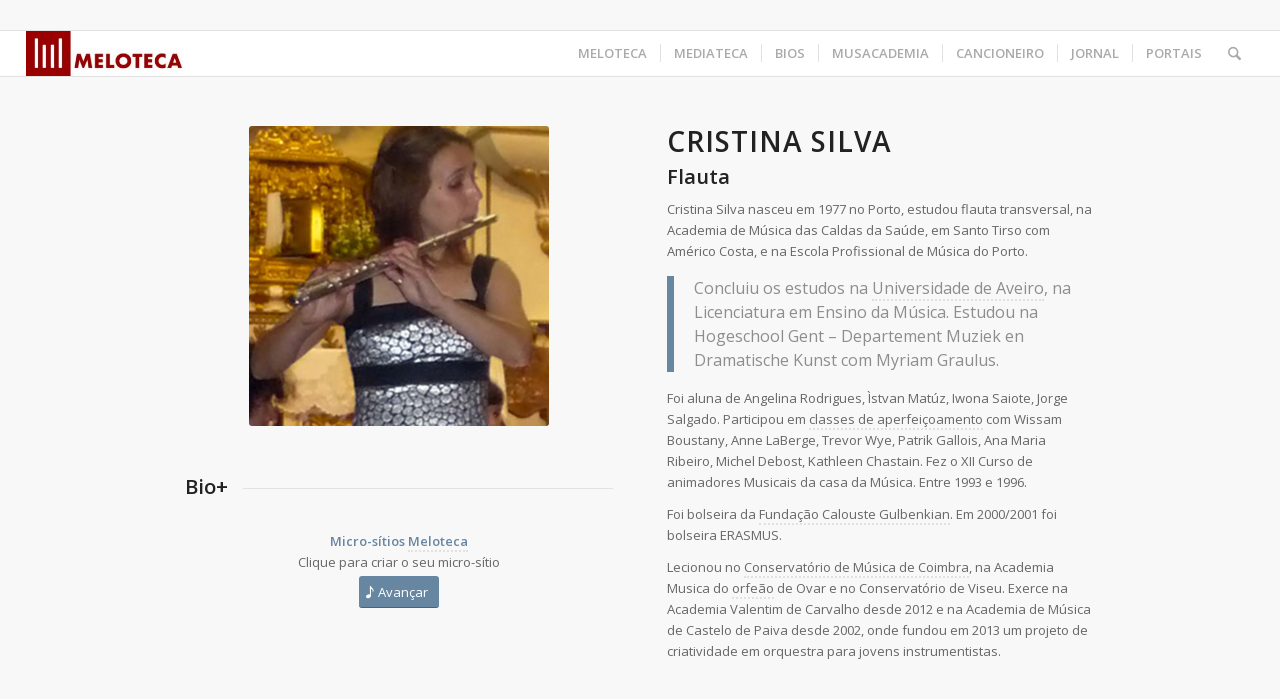

--- FILE ---
content_type: text/html; charset=UTF-8
request_url: https://www.meloteca.com/portfolio-item/cristina-silva/
body_size: 22644
content:
<!DOCTYPE html>
<html lang="pt-PT" class="html_stretched responsive av-preloader-active av-preloader-enabled  html_header_top html_logo_left html_main_nav_header html_menu_right html_custom html_header_sticky html_header_shrinking_disabled html_header_topbar_active html_mobile_menu_tablet html_header_searchicon html_content_align_left html_header_unstick_top_disabled html_header_stretch html_elegant-blog html_av-overlay-side html_av-overlay-side-classic html_av-submenu-noclone html_entry_id_2333 av-cookies-no-cookie-consent av-no-preview av-default-lightbox html_text_menu_active av-mobile-menu-switch-default">
<head>
<meta charset="UTF-8" />
<meta name="robots" content="index, follow" />


<!-- mobile setting -->
<meta name="viewport" content="width=device-width, initial-scale=1">

<!-- Scripts/CSS and wp_head hook -->
<title>Cristina Silva &#8211; Meloteca</title>
<script type='text/javascript' id='asp-c65f18e5-js-before'>if ( typeof window.ASP == 'undefined') { window.ASP = {wp_rocket_exception: "DOMContentLoaded", ajaxurl: "https:\/\/www.meloteca.com\/wp-admin\/admin-ajax.php", backend_ajaxurl: "https:\/\/www.meloteca.com\/wp-admin\/admin-ajax.php", asp_url: "https:\/\/www.meloteca.com\/wp-content\/plugins\/ajax-search-pro\/", upload_url: "https:\/\/www.meloteca.com\/wp-content\/uploads\/asp_upload\/", detect_ajax: 0, media_query: "jB6w38", version: "4.27.2", build: 5095, pageHTML: "", additional_scripts: [{"handle":"wd-asp-ajaxsearchpro","src":"https:\/\/www.meloteca.com\/wp-content\/plugins\/ajax-search-pro\/js\/min\/plugin\/merged\/asp.min.js","prereq":false}], script_async_load: false, font_url: "https:\/\/www.meloteca.com\/wp-content\/plugins\/ajax-search-pro\/css\/fonts\/icons\/icons2.woff2", init_only_in_viewport: true, highlight: {"enabled":false,"data":[]}, debug: false, instances: {}, analytics: {"method":"event","tracking_id":"","event":{"focus":{"active":true,"action":"focus","category":"ASP {search_id} | {search_name}","label":"Input focus","value":"1"},"search_start":{"active":false,"action":"search_start","category":"ASP {search_id} | {search_name}","label":"Phrase: {phrase}","value":"1"},"search_end":{"active":true,"action":"search_end","category":"ASP {search_id} | {search_name}","label":"{phrase} | {results_count}","value":"1"},"magnifier":{"active":true,"action":"magnifier","category":"ASP {search_id} | {search_name}","label":"Magnifier clicked","value":"1"},"return":{"active":true,"action":"return","category":"ASP {search_id} | {search_name}","label":"Return button pressed","value":"1"},"try_this":{"active":true,"action":"try_this","category":"ASP {search_id} | {search_name}","label":"Try this click | {phrase}","value":"1"},"facet_change":{"active":false,"action":"facet_change","category":"ASP {search_id} | {search_name}","label":"{option_label} | {option_value}","value":"1"},"result_click":{"active":true,"action":"result_click","category":"ASP {search_id} | {search_name}","label":"{result_title} | {result_url}","value":"1"}}}}};</script><meta name='robots' content='max-image-preview:large' />
	<style>img:is([sizes="auto" i], [sizes^="auto," i]) { contain-intrinsic-size: 3000px 1500px }</style>
	<link rel='dns-prefetch' href='//www.googletagmanager.com' />

<link rel="alternate" type="application/rss+xml" title="Meloteca &raquo; Feed" href="https://www.meloteca.com/feed/" />
<link rel="alternate" type="application/rss+xml" title="Meloteca &raquo; Feed de comentários" href="https://www.meloteca.com/comments/feed/" />
<link rel="alternate" type="text/calendar" title="Meloteca &raquo; iCal Feed" href="https://www.meloteca.com/eventos/?ical=1" />

<!-- google webfont font replacement -->

			<script type='text/javascript'>

				(function() {

					/*	check if webfonts are disabled by user setting via cookie - or user must opt in.	*/
					var html = document.getElementsByTagName('html')[0];
					var cookie_check = html.className.indexOf('av-cookies-needs-opt-in') >= 0 || html.className.indexOf('av-cookies-can-opt-out') >= 0;
					var allow_continue = true;
					var silent_accept_cookie = html.className.indexOf('av-cookies-user-silent-accept') >= 0;

					if( cookie_check && ! silent_accept_cookie )
					{
						if( ! document.cookie.match(/aviaCookieConsent/) || html.className.indexOf('av-cookies-session-refused') >= 0 )
						{
							allow_continue = false;
						}
						else
						{
							if( ! document.cookie.match(/aviaPrivacyRefuseCookiesHideBar/) )
							{
								allow_continue = false;
							}
							else if( ! document.cookie.match(/aviaPrivacyEssentialCookiesEnabled/) )
							{
								allow_continue = false;
							}
							else if( document.cookie.match(/aviaPrivacyGoogleWebfontsDisabled/) )
							{
								allow_continue = false;
							}
						}
					}

					if( allow_continue )
					{
						var f = document.createElement('link');

						f.type 	= 'text/css';
						f.rel 	= 'stylesheet';
						f.href 	= 'https://fonts.googleapis.com/css?family=Open+Sans:400,600&display=auto';
						f.id 	= 'avia-google-webfont';

						document.getElementsByTagName('head')[0].appendChild(f);
					}
				})();

			</script>
			<link rel='stylesheet' id='FontAwesome_5-css' href='https://www.meloteca.com/wp-content/plugins/wpdevart_vertical_menu-pro/includes/fonts/css/fontawesome-all.min.css?ver=6.8.3' type='text/css' media='all' />
<link rel='stylesheet' id='wpdevart_vertical_menu_front-css' href='https://www.meloteca.com/wp-content/plugins/wpdevart_vertical_menu-pro/includes/frontend/css/front_end.css?ver=6.8.3' type='text/css' media='all' />
<style id='wp-emoji-styles-inline-css' type='text/css'>

	img.wp-smiley, img.emoji {
		display: inline !important;
		border: none !important;
		box-shadow: none !important;
		height: 1em !important;
		width: 1em !important;
		margin: 0 0.07em !important;
		vertical-align: -0.1em !important;
		background: none !important;
		padding: 0 !important;
	}
</style>
<link rel='stylesheet' id='wp-block-library-css' href='https://www.meloteca.com/wp-includes/css/dist/block-library/style.min.css?ver=6.8.3' type='text/css' media='all' />
<style id='global-styles-inline-css' type='text/css'>
:root{--wp--preset--aspect-ratio--square: 1;--wp--preset--aspect-ratio--4-3: 4/3;--wp--preset--aspect-ratio--3-4: 3/4;--wp--preset--aspect-ratio--3-2: 3/2;--wp--preset--aspect-ratio--2-3: 2/3;--wp--preset--aspect-ratio--16-9: 16/9;--wp--preset--aspect-ratio--9-16: 9/16;--wp--preset--color--black: #000000;--wp--preset--color--cyan-bluish-gray: #abb8c3;--wp--preset--color--white: #ffffff;--wp--preset--color--pale-pink: #f78da7;--wp--preset--color--vivid-red: #cf2e2e;--wp--preset--color--luminous-vivid-orange: #ff6900;--wp--preset--color--luminous-vivid-amber: #fcb900;--wp--preset--color--light-green-cyan: #7bdcb5;--wp--preset--color--vivid-green-cyan: #00d084;--wp--preset--color--pale-cyan-blue: #8ed1fc;--wp--preset--color--vivid-cyan-blue: #0693e3;--wp--preset--color--vivid-purple: #9b51e0;--wp--preset--color--metallic-red: #b02b2c;--wp--preset--color--maximum-yellow-red: #edae44;--wp--preset--color--yellow-sun: #eeee22;--wp--preset--color--palm-leaf: #83a846;--wp--preset--color--aero: #7bb0e7;--wp--preset--color--old-lavender: #745f7e;--wp--preset--color--steel-teal: #5f8789;--wp--preset--color--raspberry-pink: #d65799;--wp--preset--color--medium-turquoise: #4ecac2;--wp--preset--gradient--vivid-cyan-blue-to-vivid-purple: linear-gradient(135deg,rgba(6,147,227,1) 0%,rgb(155,81,224) 100%);--wp--preset--gradient--light-green-cyan-to-vivid-green-cyan: linear-gradient(135deg,rgb(122,220,180) 0%,rgb(0,208,130) 100%);--wp--preset--gradient--luminous-vivid-amber-to-luminous-vivid-orange: linear-gradient(135deg,rgba(252,185,0,1) 0%,rgba(255,105,0,1) 100%);--wp--preset--gradient--luminous-vivid-orange-to-vivid-red: linear-gradient(135deg,rgba(255,105,0,1) 0%,rgb(207,46,46) 100%);--wp--preset--gradient--very-light-gray-to-cyan-bluish-gray: linear-gradient(135deg,rgb(238,238,238) 0%,rgb(169,184,195) 100%);--wp--preset--gradient--cool-to-warm-spectrum: linear-gradient(135deg,rgb(74,234,220) 0%,rgb(151,120,209) 20%,rgb(207,42,186) 40%,rgb(238,44,130) 60%,rgb(251,105,98) 80%,rgb(254,248,76) 100%);--wp--preset--gradient--blush-light-purple: linear-gradient(135deg,rgb(255,206,236) 0%,rgb(152,150,240) 100%);--wp--preset--gradient--blush-bordeaux: linear-gradient(135deg,rgb(254,205,165) 0%,rgb(254,45,45) 50%,rgb(107,0,62) 100%);--wp--preset--gradient--luminous-dusk: linear-gradient(135deg,rgb(255,203,112) 0%,rgb(199,81,192) 50%,rgb(65,88,208) 100%);--wp--preset--gradient--pale-ocean: linear-gradient(135deg,rgb(255,245,203) 0%,rgb(182,227,212) 50%,rgb(51,167,181) 100%);--wp--preset--gradient--electric-grass: linear-gradient(135deg,rgb(202,248,128) 0%,rgb(113,206,126) 100%);--wp--preset--gradient--midnight: linear-gradient(135deg,rgb(2,3,129) 0%,rgb(40,116,252) 100%);--wp--preset--font-size--small: 1rem;--wp--preset--font-size--medium: 1.125rem;--wp--preset--font-size--large: 1.75rem;--wp--preset--font-size--x-large: clamp(1.75rem, 3vw, 2.25rem);--wp--preset--spacing--20: 0.44rem;--wp--preset--spacing--30: 0.67rem;--wp--preset--spacing--40: 1rem;--wp--preset--spacing--50: 1.5rem;--wp--preset--spacing--60: 2.25rem;--wp--preset--spacing--70: 3.38rem;--wp--preset--spacing--80: 5.06rem;--wp--preset--shadow--natural: 6px 6px 9px rgba(0, 0, 0, 0.2);--wp--preset--shadow--deep: 12px 12px 50px rgba(0, 0, 0, 0.4);--wp--preset--shadow--sharp: 6px 6px 0px rgba(0, 0, 0, 0.2);--wp--preset--shadow--outlined: 6px 6px 0px -3px rgba(255, 255, 255, 1), 6px 6px rgba(0, 0, 0, 1);--wp--preset--shadow--crisp: 6px 6px 0px rgba(0, 0, 0, 1);}:root { --wp--style--global--content-size: 800px;--wp--style--global--wide-size: 1130px; }:where(body) { margin: 0; }.wp-site-blocks > .alignleft { float: left; margin-right: 2em; }.wp-site-blocks > .alignright { float: right; margin-left: 2em; }.wp-site-blocks > .aligncenter { justify-content: center; margin-left: auto; margin-right: auto; }:where(.is-layout-flex){gap: 0.5em;}:where(.is-layout-grid){gap: 0.5em;}.is-layout-flow > .alignleft{float: left;margin-inline-start: 0;margin-inline-end: 2em;}.is-layout-flow > .alignright{float: right;margin-inline-start: 2em;margin-inline-end: 0;}.is-layout-flow > .aligncenter{margin-left: auto !important;margin-right: auto !important;}.is-layout-constrained > .alignleft{float: left;margin-inline-start: 0;margin-inline-end: 2em;}.is-layout-constrained > .alignright{float: right;margin-inline-start: 2em;margin-inline-end: 0;}.is-layout-constrained > .aligncenter{margin-left: auto !important;margin-right: auto !important;}.is-layout-constrained > :where(:not(.alignleft):not(.alignright):not(.alignfull)){max-width: var(--wp--style--global--content-size);margin-left: auto !important;margin-right: auto !important;}.is-layout-constrained > .alignwide{max-width: var(--wp--style--global--wide-size);}body .is-layout-flex{display: flex;}.is-layout-flex{flex-wrap: wrap;align-items: center;}.is-layout-flex > :is(*, div){margin: 0;}body .is-layout-grid{display: grid;}.is-layout-grid > :is(*, div){margin: 0;}body{padding-top: 0px;padding-right: 0px;padding-bottom: 0px;padding-left: 0px;}a:where(:not(.wp-element-button)){text-decoration: underline;}:root :where(.wp-element-button, .wp-block-button__link){background-color: #32373c;border-width: 0;color: #fff;font-family: inherit;font-size: inherit;line-height: inherit;padding: calc(0.667em + 2px) calc(1.333em + 2px);text-decoration: none;}.has-black-color{color: var(--wp--preset--color--black) !important;}.has-cyan-bluish-gray-color{color: var(--wp--preset--color--cyan-bluish-gray) !important;}.has-white-color{color: var(--wp--preset--color--white) !important;}.has-pale-pink-color{color: var(--wp--preset--color--pale-pink) !important;}.has-vivid-red-color{color: var(--wp--preset--color--vivid-red) !important;}.has-luminous-vivid-orange-color{color: var(--wp--preset--color--luminous-vivid-orange) !important;}.has-luminous-vivid-amber-color{color: var(--wp--preset--color--luminous-vivid-amber) !important;}.has-light-green-cyan-color{color: var(--wp--preset--color--light-green-cyan) !important;}.has-vivid-green-cyan-color{color: var(--wp--preset--color--vivid-green-cyan) !important;}.has-pale-cyan-blue-color{color: var(--wp--preset--color--pale-cyan-blue) !important;}.has-vivid-cyan-blue-color{color: var(--wp--preset--color--vivid-cyan-blue) !important;}.has-vivid-purple-color{color: var(--wp--preset--color--vivid-purple) !important;}.has-metallic-red-color{color: var(--wp--preset--color--metallic-red) !important;}.has-maximum-yellow-red-color{color: var(--wp--preset--color--maximum-yellow-red) !important;}.has-yellow-sun-color{color: var(--wp--preset--color--yellow-sun) !important;}.has-palm-leaf-color{color: var(--wp--preset--color--palm-leaf) !important;}.has-aero-color{color: var(--wp--preset--color--aero) !important;}.has-old-lavender-color{color: var(--wp--preset--color--old-lavender) !important;}.has-steel-teal-color{color: var(--wp--preset--color--steel-teal) !important;}.has-raspberry-pink-color{color: var(--wp--preset--color--raspberry-pink) !important;}.has-medium-turquoise-color{color: var(--wp--preset--color--medium-turquoise) !important;}.has-black-background-color{background-color: var(--wp--preset--color--black) !important;}.has-cyan-bluish-gray-background-color{background-color: var(--wp--preset--color--cyan-bluish-gray) !important;}.has-white-background-color{background-color: var(--wp--preset--color--white) !important;}.has-pale-pink-background-color{background-color: var(--wp--preset--color--pale-pink) !important;}.has-vivid-red-background-color{background-color: var(--wp--preset--color--vivid-red) !important;}.has-luminous-vivid-orange-background-color{background-color: var(--wp--preset--color--luminous-vivid-orange) !important;}.has-luminous-vivid-amber-background-color{background-color: var(--wp--preset--color--luminous-vivid-amber) !important;}.has-light-green-cyan-background-color{background-color: var(--wp--preset--color--light-green-cyan) !important;}.has-vivid-green-cyan-background-color{background-color: var(--wp--preset--color--vivid-green-cyan) !important;}.has-pale-cyan-blue-background-color{background-color: var(--wp--preset--color--pale-cyan-blue) !important;}.has-vivid-cyan-blue-background-color{background-color: var(--wp--preset--color--vivid-cyan-blue) !important;}.has-vivid-purple-background-color{background-color: var(--wp--preset--color--vivid-purple) !important;}.has-metallic-red-background-color{background-color: var(--wp--preset--color--metallic-red) !important;}.has-maximum-yellow-red-background-color{background-color: var(--wp--preset--color--maximum-yellow-red) !important;}.has-yellow-sun-background-color{background-color: var(--wp--preset--color--yellow-sun) !important;}.has-palm-leaf-background-color{background-color: var(--wp--preset--color--palm-leaf) !important;}.has-aero-background-color{background-color: var(--wp--preset--color--aero) !important;}.has-old-lavender-background-color{background-color: var(--wp--preset--color--old-lavender) !important;}.has-steel-teal-background-color{background-color: var(--wp--preset--color--steel-teal) !important;}.has-raspberry-pink-background-color{background-color: var(--wp--preset--color--raspberry-pink) !important;}.has-medium-turquoise-background-color{background-color: var(--wp--preset--color--medium-turquoise) !important;}.has-black-border-color{border-color: var(--wp--preset--color--black) !important;}.has-cyan-bluish-gray-border-color{border-color: var(--wp--preset--color--cyan-bluish-gray) !important;}.has-white-border-color{border-color: var(--wp--preset--color--white) !important;}.has-pale-pink-border-color{border-color: var(--wp--preset--color--pale-pink) !important;}.has-vivid-red-border-color{border-color: var(--wp--preset--color--vivid-red) !important;}.has-luminous-vivid-orange-border-color{border-color: var(--wp--preset--color--luminous-vivid-orange) !important;}.has-luminous-vivid-amber-border-color{border-color: var(--wp--preset--color--luminous-vivid-amber) !important;}.has-light-green-cyan-border-color{border-color: var(--wp--preset--color--light-green-cyan) !important;}.has-vivid-green-cyan-border-color{border-color: var(--wp--preset--color--vivid-green-cyan) !important;}.has-pale-cyan-blue-border-color{border-color: var(--wp--preset--color--pale-cyan-blue) !important;}.has-vivid-cyan-blue-border-color{border-color: var(--wp--preset--color--vivid-cyan-blue) !important;}.has-vivid-purple-border-color{border-color: var(--wp--preset--color--vivid-purple) !important;}.has-metallic-red-border-color{border-color: var(--wp--preset--color--metallic-red) !important;}.has-maximum-yellow-red-border-color{border-color: var(--wp--preset--color--maximum-yellow-red) !important;}.has-yellow-sun-border-color{border-color: var(--wp--preset--color--yellow-sun) !important;}.has-palm-leaf-border-color{border-color: var(--wp--preset--color--palm-leaf) !important;}.has-aero-border-color{border-color: var(--wp--preset--color--aero) !important;}.has-old-lavender-border-color{border-color: var(--wp--preset--color--old-lavender) !important;}.has-steel-teal-border-color{border-color: var(--wp--preset--color--steel-teal) !important;}.has-raspberry-pink-border-color{border-color: var(--wp--preset--color--raspberry-pink) !important;}.has-medium-turquoise-border-color{border-color: var(--wp--preset--color--medium-turquoise) !important;}.has-vivid-cyan-blue-to-vivid-purple-gradient-background{background: var(--wp--preset--gradient--vivid-cyan-blue-to-vivid-purple) !important;}.has-light-green-cyan-to-vivid-green-cyan-gradient-background{background: var(--wp--preset--gradient--light-green-cyan-to-vivid-green-cyan) !important;}.has-luminous-vivid-amber-to-luminous-vivid-orange-gradient-background{background: var(--wp--preset--gradient--luminous-vivid-amber-to-luminous-vivid-orange) !important;}.has-luminous-vivid-orange-to-vivid-red-gradient-background{background: var(--wp--preset--gradient--luminous-vivid-orange-to-vivid-red) !important;}.has-very-light-gray-to-cyan-bluish-gray-gradient-background{background: var(--wp--preset--gradient--very-light-gray-to-cyan-bluish-gray) !important;}.has-cool-to-warm-spectrum-gradient-background{background: var(--wp--preset--gradient--cool-to-warm-spectrum) !important;}.has-blush-light-purple-gradient-background{background: var(--wp--preset--gradient--blush-light-purple) !important;}.has-blush-bordeaux-gradient-background{background: var(--wp--preset--gradient--blush-bordeaux) !important;}.has-luminous-dusk-gradient-background{background: var(--wp--preset--gradient--luminous-dusk) !important;}.has-pale-ocean-gradient-background{background: var(--wp--preset--gradient--pale-ocean) !important;}.has-electric-grass-gradient-background{background: var(--wp--preset--gradient--electric-grass) !important;}.has-midnight-gradient-background{background: var(--wp--preset--gradient--midnight) !important;}.has-small-font-size{font-size: var(--wp--preset--font-size--small) !important;}.has-medium-font-size{font-size: var(--wp--preset--font-size--medium) !important;}.has-large-font-size{font-size: var(--wp--preset--font-size--large) !important;}.has-x-large-font-size{font-size: var(--wp--preset--font-size--x-large) !important;}
:where(.wp-block-post-template.is-layout-flex){gap: 1.25em;}:where(.wp-block-post-template.is-layout-grid){gap: 1.25em;}
:where(.wp-block-columns.is-layout-flex){gap: 2em;}:where(.wp-block-columns.is-layout-grid){gap: 2em;}
:root :where(.wp-block-pullquote){font-size: 1.5em;line-height: 1.6;}
</style>
<link rel='stylesheet' id='qtip2css-css' href='https://www.meloteca.com/wp-content/plugins/wordpress-tooltips/js/qtip2/jquery.qtip.min.css?ver=6.8.3' type='text/css' media='all' />
<link rel='stylesheet' id='directorycss-css' href='https://www.meloteca.com/wp-content/plugins/wordpress-tooltips/js/jdirectory/directory.min.css?ver=6.8.3' type='text/css' media='all' />
<link rel='stylesheet' id='animate-css' href='https://www.meloteca.com/wp-content/plugins/wp-quiz/assets/frontend/css/animate.css?ver=3.6.0' type='text/css' media='all' />
<link rel='stylesheet' id='wp-quiz-css' href='https://www.meloteca.com/wp-content/plugins/wp-quiz/assets/frontend/css/wp-quiz.css?ver=2.0.10' type='text/css' media='all' />
<link rel='stylesheet' id='cf-front-css' href='https://www.meloteca.com/wp-content/plugins/caldera-forms/assets/build/css/caldera-forms-front.min.css?ver=1.9.5' type='text/css' media='all' />
<link rel='stylesheet' id='avia-merged-styles-css' href='https://www.meloteca.com/wp-content/uploads/dynamic_avia/avia-merged-styles-4251243cc4ef1b43e08d6bad7bedfbc1---690ae76325122.css' type='text/css' media='all' />
<link rel='stylesheet' id='avia-single-post-2333-css' href='https://www.meloteca.com/wp-content/uploads/dynamic_avia/avia_posts_css/post-2333.css?ver=ver-1762329701' type='text/css' media='all' />
<script type="text/javascript" src="https://www.meloteca.com/wp-includes/js/jquery/jquery.min.js?ver=3.7.1" id="jquery-core-js"></script>
<script type="text/javascript" src="https://www.meloteca.com/wp-includes/js/jquery/jquery-migrate.min.js?ver=3.4.1" id="jquery-migrate-js"></script>
<script type="text/javascript" src="https://www.meloteca.com/wp-content/plugins/wpdevart_vertical_menu-pro/includes/frontend/js/front_end.js?ver=6.8.3" id="wpdevart_vertical_menu_js-js"></script>
<script type="text/javascript" src="https://www.meloteca.com/wp-content/plugins/wordpress-tooltips/js/qtip2/jquery.qtip.min.js?ver=6.8.3" id="qtip2js-js"></script>
<script type="text/javascript" src="https://www.meloteca.com/wp-content/plugins/wordpress-tooltips/js/jdirectory/jquery.directory.min.js?ver=6.8.3" id="directoryjs-js"></script>

<!-- Google tag (gtag.js) snippet added by Site Kit -->
<!-- Google Analytics snippet added by Site Kit -->
<script type="text/javascript" src="https://www.googletagmanager.com/gtag/js?id=GT-KDDNSDH" id="google_gtagjs-js" async></script>
<script type="text/javascript" id="google_gtagjs-js-after">
/* <![CDATA[ */
window.dataLayer = window.dataLayer || [];function gtag(){dataLayer.push(arguments);}
gtag("set","linker",{"domains":["www.meloteca.com"]});
gtag("js", new Date());
gtag("set", "developer_id.dZTNiMT", true);
gtag("config", "GT-KDDNSDH");
/* ]]> */
</script>
<script type="text/javascript" src="https://www.meloteca.com/wp-content/uploads/dynamic_avia/avia-head-scripts-4eef96767e7ec578c4dcc5eae96076c2---690ae7632ddac.js" id="avia-head-scripts-js"></script>
<link rel="https://api.w.org/" href="https://www.meloteca.com/wp-json/" /><link rel="alternate" title="JSON" type="application/json" href="https://www.meloteca.com/wp-json/wp/v2/portfolio/2333" /><link rel="EditURI" type="application/rsd+xml" title="RSD" href="https://www.meloteca.com/xmlrpc.php?rsd" />
<meta name="generator" content="WordPress 6.8.3" />
<link rel="canonical" href="https://www.meloteca.com/portfolio-item/cristina-silva/" />
<link rel='shortlink' href='https://www.meloteca.com/?p=2333' />
<link rel="alternate" title="oEmbed (JSON)" type="application/json+oembed" href="https://www.meloteca.com/wp-json/oembed/1.0/embed?url=https%3A%2F%2Fwww.meloteca.com%2Fportfolio-item%2Fcristina-silva%2F" />
<link rel="alternate" title="oEmbed (XML)" type="text/xml+oembed" href="https://www.meloteca.com/wp-json/oembed/1.0/embed?url=https%3A%2F%2Fwww.meloteca.com%2Fportfolio-item%2Fcristina-silva%2F&#038;format=xml" />
<meta name="generator" content="Site Kit by Google 1.163.0" /> 	<script type="text/javascript">	
	if(typeof jQuery=='undefined')
	{
		document.write('<'+'script src="https://www.meloteca.com/wp-content/plugins//wordpress-tooltips/js/qtip/jquery.js" type="text/javascript"></'+'script>');
	}
	</script>
	<script type="text/javascript">

	function toolTips(whichID,theTipContent)
	{
    		theTipContent = theTipContent.replace('[[[[[','');
    		theTipContent = theTipContent.replace(']]]]]','');
    		theTipContent = theTipContent.replace('@@@@','');
    		theTipContent = theTipContent.replace('####','');
    		theTipContent = theTipContent.replace('%%%%','');
    		theTipContent = theTipContent.replace('//##','');
    		theTipContent = theTipContent.replace('##]]','');
    		    		    		    		
			jQuery(whichID).qtip
			(
				{
					content:
					{
						text:theTipContent,
												
					},
   					style:
   					{
   					   						classes:' qtip-dark wordpress-tooltip-free qtip-rounded qtip-shadow '
    				},
    				position:
    				{
    					viewport: jQuery(window),
    					my: 'bottom center',
    					at: 'top center'
    				},
					show:'mouseover',
					hide: { fixed: true, delay: 200 }
				}
			)
	}
</script>
	
	<style type="text/css">
	.tooltips_table .tooltipsall
	{
		border-bottom:none !important;
	}
	.tooltips_table span {
    color: inherit !important;
	}
	.qtip-content .tooltipsall
	{
		border-bottom:none !important;
		color: inherit !important;
	}
	
		.tooltipsincontent
	{
		border-bottom:2px dotted #888;	
	}

	.tooltipsPopupCreditLink a
	{
		color:gray;
	}	
	</style>
			<style type="text/css">
			.navitems a
			{
				text-decoration: none !important;
			}
		</style>
		<meta name="tec-api-version" content="v1"><meta name="tec-api-origin" content="https://www.meloteca.com"><link rel="alternate" href="https://www.meloteca.com/wp-json/tribe/events/v1/" />
<link rel="icon" href="https://www.meloteca.com/wp-content/uploads/2018/03/logo_icon-300x300.jpg" type="image/x-icon">
<!--[if lt IE 9]><script src="https://www.meloteca.com/wp-content/themes/enfold/js/html5shiv.js"></script><![endif]--><link rel="profile" href="https://gmpg.org/xfn/11" />
<link rel="alternate" type="application/rss+xml" title="Meloteca RSS2 Feed" href="https://www.meloteca.com/feed/" />
<link rel="pingback" href="https://www.meloteca.com/xmlrpc.php" />

<style type='text/css' media='screen'>
 #top #header_main > .container, #top #header_main > .container .main_menu  .av-main-nav > li > a, #top #header_main #menu-item-shop .cart_dropdown_link{ height:45px; line-height: 45px; }
 .html_top_nav_header .av-logo-container{ height:45px;  }
 .html_header_top.html_header_sticky #top #wrap_all #main{ padding-top:75px; } 
</style>
<meta name="google-site-verification" content="A9BBoy-ECzsIfoXes0pHd6wH65XF_-kqFGNiUm_Vx50">
<!-- To speed up the rendering and to display the site as fast as possible to the user we include some styles and scripts for above the fold content inline -->
<script type="text/javascript">'use strict';var avia_is_mobile=!1;if(/Android|webOS|iPhone|iPad|iPod|BlackBerry|IEMobile|Opera Mini/i.test(navigator.userAgent)&&'ontouchstart' in document.documentElement){avia_is_mobile=!0;document.documentElement.className+=' avia_mobile '}
else{document.documentElement.className+=' avia_desktop '};document.documentElement.className+=' js_active ';(function(){var e=['-webkit-','-moz-','-ms-',''],n='',o=!1,a=!1;for(var t in e){if(e[t]+'transform' in document.documentElement.style){o=!0;n=e[t]+'transform'};if(e[t]+'perspective' in document.documentElement.style){a=!0}};if(o){document.documentElement.className+=' avia_transform '};if(a){document.documentElement.className+=' avia_transform3d '};if(typeof document.getElementsByClassName=='function'&&typeof document.documentElement.getBoundingClientRect=='function'&&avia_is_mobile==!1){if(n&&window.innerHeight>0){setTimeout(function(){var e=0,o={},a=0,t=document.getElementsByClassName('av-parallax'),i=window.pageYOffset||document.documentElement.scrollTop;for(e=0;e<t.length;e++){t[e].style.top='0px';o=t[e].getBoundingClientRect();a=Math.ceil((window.innerHeight+i-o.top)*0.3);t[e].style[n]='translate(0px, '+a+'px)';t[e].style.top='auto';t[e].className+=' enabled-parallax '}},50)}}})();</script><link rel="icon" href="https://www.meloteca.com/wp-content/uploads/2018/09/cropped-logo_icon-32x32.jpg" sizes="32x32" />
<link rel="icon" href="https://www.meloteca.com/wp-content/uploads/2018/09/cropped-logo_icon-192x192.jpg" sizes="192x192" />
<link rel="apple-touch-icon" href="https://www.meloteca.com/wp-content/uploads/2018/09/cropped-logo_icon-180x180.jpg" />
<meta name="msapplication-TileImage" content="https://www.meloteca.com/wp-content/uploads/2018/09/cropped-logo_icon-270x270.jpg" />
		<style type="text/css" id="wp-custom-css">
			.avia-related-tooltip {
    display: none !important;
}
		</style>
		<style type="text/css">
		@font-face {font-family: 'entypo-fontello-enfold'; font-weight: normal; font-style: normal; font-display: auto;
		src: url('https://www.meloteca.com/wp-content/themes/enfold/config-templatebuilder/avia-template-builder/assets/fonts/entypo-fontello-enfold/entypo-fontello-enfold.woff2') format('woff2'),
		url('https://www.meloteca.com/wp-content/themes/enfold/config-templatebuilder/avia-template-builder/assets/fonts/entypo-fontello-enfold/entypo-fontello-enfold.woff') format('woff'),
		url('https://www.meloteca.com/wp-content/themes/enfold/config-templatebuilder/avia-template-builder/assets/fonts/entypo-fontello-enfold/entypo-fontello-enfold.ttf') format('truetype'),
		url('https://www.meloteca.com/wp-content/themes/enfold/config-templatebuilder/avia-template-builder/assets/fonts/entypo-fontello-enfold/entypo-fontello-enfold.svg#entypo-fontello-enfold') format('svg'),
		url('https://www.meloteca.com/wp-content/themes/enfold/config-templatebuilder/avia-template-builder/assets/fonts/entypo-fontello-enfold/entypo-fontello-enfold.eot'),
		url('https://www.meloteca.com/wp-content/themes/enfold/config-templatebuilder/avia-template-builder/assets/fonts/entypo-fontello-enfold/entypo-fontello-enfold.eot?#iefix') format('embedded-opentype');
		}

		#top .avia-font-entypo-fontello-enfold, body .avia-font-entypo-fontello-enfold, html body [data-av_iconfont='entypo-fontello-enfold']:before{ font-family: 'entypo-fontello-enfold'; }
		
		@font-face {font-family: 'entypo-fontello'; font-weight: normal; font-style: normal; font-display: auto;
		src: url('https://www.meloteca.com/wp-content/themes/enfold/config-templatebuilder/avia-template-builder/assets/fonts/entypo-fontello/entypo-fontello.woff2') format('woff2'),
		url('https://www.meloteca.com/wp-content/themes/enfold/config-templatebuilder/avia-template-builder/assets/fonts/entypo-fontello/entypo-fontello.woff') format('woff'),
		url('https://www.meloteca.com/wp-content/themes/enfold/config-templatebuilder/avia-template-builder/assets/fonts/entypo-fontello/entypo-fontello.ttf') format('truetype'),
		url('https://www.meloteca.com/wp-content/themes/enfold/config-templatebuilder/avia-template-builder/assets/fonts/entypo-fontello/entypo-fontello.svg#entypo-fontello') format('svg'),
		url('https://www.meloteca.com/wp-content/themes/enfold/config-templatebuilder/avia-template-builder/assets/fonts/entypo-fontello/entypo-fontello.eot'),
		url('https://www.meloteca.com/wp-content/themes/enfold/config-templatebuilder/avia-template-builder/assets/fonts/entypo-fontello/entypo-fontello.eot?#iefix') format('embedded-opentype');
		}

		#top .avia-font-entypo-fontello, body .avia-font-entypo-fontello, html body [data-av_iconfont='entypo-fontello']:before{ font-family: 'entypo-fontello'; }
		</style>

<!--
Debugging Info for Theme support: 

Theme: Enfold
Version: 7.1.3
Installed: enfold
AviaFramework Version: 5.6
AviaBuilder Version: 6.0
aviaElementManager Version: 1.0.1
ML:512-PU:160-PLA:18
WP:6.8.3
Compress: CSS:all theme files - JS:all theme files
Updates: enabled - deprecated Envato API - register Envato Token
PLAu:18
--><noscript><style id="rocket-lazyload-nojs-css">.rll-youtube-player, [data-lazy-src]{display:none !important;}</style></noscript>
<meta name="generator" content="AccelerateWP 3.19.0.1-1.1-28" data-wpr-features="wpr_lazyload_images wpr_lazyload_iframes wpr_preload_links wpr_desktop" /></head>

<body id="top" class="wp-singular portfolio-template-default single single-portfolio postid-2333 wp-theme-enfold stretched rtl_columns av-curtain-numeric open_sans tribe-no-js post-type-portfolio post_tag-musicos-do-porto post_tag-flauta-transversal portfolio_entries-bios portfolio_entries-flauta-transversal avia-responsive-images-support" itemscope="itemscope" itemtype="https://schema.org/WebPage" >

	<div class='av-siteloader-wrap av-transition-enabled av-transition-with-logo'><div data-rocket-location-hash="e9ca80301fc1d818ec819f3c717b8709" class="av-siteloader-inner"><div data-rocket-location-hash="aebb355074671c95d758e501a846ff57" class="av-siteloader-cell"><img class='av-preloading-logo' src="data:image/svg+xml,%3Csvg%20xmlns='http://www.w3.org/2000/svg'%20viewBox='0%200%200%200'%3E%3C/svg%3E" alt='Loading' title='Loading' data-lazy-src="https://www.meloteca.com/wp-content/uploads/2018/03/logo_preloader.jpg" /><noscript><img class='av-preloading-logo' src='https://www.meloteca.com/wp-content/uploads/2018/03/logo_preloader.jpg' alt='Loading' title='Loading' /></noscript><div class="av-siteloader"><div class="av-siteloader-extra"></div></div></div></div></div>
	<div id='wrap_all'>

	
<header id='header' class='all_colors header_color light_bg_color  av_header_top av_logo_left av_main_nav_header av_menu_right av_custom av_header_sticky av_header_shrinking_disabled av_header_stretch av_mobile_menu_tablet av_header_searchicon av_header_unstick_top_disabled av_seperator_small_border av_bottom_nav_disabled ' aria-label="Header" data-av_shrink_factor='50' role="banner" itemscope="itemscope" itemtype="https://schema.org/WPHeader" >

		<div id='header_meta' class='container_wrap container_wrap_meta  av_secondary_right av_extra_header_active av_entry_id_2333'>

			      <div class='container'>
			      			      </div>
		</div>

		<div  id='header_main' class='container_wrap container_wrap_logo'>

        <div class='container av-logo-container'><div class='inner-container'><span class='logo avia-standard-logo'><a href='https://www.meloteca.com/' class='' aria-label='Meloteca' ><img src="data:image/svg+xml,%3Csvg%20xmlns='http://www.w3.org/2000/svg'%20viewBox='0%200%20300%20100'%3E%3C/svg%3E" height="100" width="300" alt='Meloteca' title='' data-lazy-src="https://www.meloteca.com/wp-content/uploads/2018/03/Logomarca-MELOTECA-300x86.jpg" /><noscript><img src="https://www.meloteca.com/wp-content/uploads/2018/03/Logomarca-MELOTECA-300x86.jpg" height="100" width="300" alt='Meloteca' title='' /></noscript></a></span><nav class='main_menu' data-selectname='Select a page'  role="navigation" itemscope="itemscope" itemtype="https://schema.org/SiteNavigationElement" ><div class="avia-menu av-main-nav-wrap"><ul role="menu" class="menu av-main-nav" id="avia-menu"><li role="menuitem" id="menu-item-23" class="menu-item menu-item-type-custom menu-item-object-custom menu-item-has-children menu-item-top-level menu-item-top-level-1"><a href="#" itemprop="url" tabindex="0"><span class="avia-bullet"></span><span class="avia-menu-text">MELOTECA</span><span class="avia-menu-fx"><span class="avia-arrow-wrap"><span class="avia-arrow"></span></span></span></a>


<ul class="sub-menu">
	<li role="menuitem" id="menu-item-22" class="menu-item menu-item-type-post_type menu-item-object-page"><a href="https://www.meloteca.com/quem-somos/" itemprop="url" tabindex="0"><span class="avia-bullet"></span><span class="avia-menu-text">Quem somos</span></a></li>
	<li role="menuitem" id="menu-item-54872" class="menu-item menu-item-type-post_type menu-item-object-page"><a href="https://www.meloteca.com/atividades/" itemprop="url" tabindex="0"><span class="avia-bullet"></span><span class="avia-menu-text">Atividades</span></a></li>
	<li role="menuitem" id="menu-item-19" class="menu-item menu-item-type-post_type menu-item-object-page"><a href="https://www.meloteca.com/testemunhos/" itemprop="url" tabindex="0"><span class="avia-bullet"></span><span class="avia-menu-text">Testemunhos</span></a></li>
	<li role="menuitem" id="menu-item-20" class="menu-item menu-item-type-post_type menu-item-object-page"><a href="https://www.meloteca.com/galeria/" itemprop="url" tabindex="0"><span class="avia-bullet"></span><span class="avia-menu-text">Galeria</span></a></li>
</ul>
</li>
<li role="menuitem" id="menu-item-49" class="menu-item menu-item-type-custom menu-item-object-custom menu-item-has-children menu-item-top-level menu-item-top-level-2"><a href="#" itemprop="url" tabindex="0"><span class="avia-bullet"></span><span class="avia-menu-text">MEDIATECA</span><span class="avia-menu-fx"><span class="avia-arrow-wrap"><span class="avia-arrow"></span></span></span></a>


<ul class="sub-menu">
	<li role="menuitem" id="menu-item-4297" class="menu-item menu-item-type-post_type menu-item-object-page"><a href="https://www.meloteca.com/documentos/" itemprop="url" tabindex="0"><span class="avia-bullet"></span><span class="avia-menu-text">Documentos</span></a></li>
	<li role="menuitem" id="menu-item-4659" class="menu-item menu-item-type-post_type menu-item-object-page"><a href="https://www.meloteca.com/partituras/" itemprop="url" tabindex="0"><span class="avia-bullet"></span><span class="avia-menu-text">Partituras</span></a></li>
	<li role="menuitem" id="menu-item-15604" class="menu-item menu-item-type-post_type menu-item-object-page"><a href="https://www.meloteca.com/videos/" itemprop="url" tabindex="0"><span class="avia-bullet"></span><span class="avia-menu-text">Vídeos</span></a></li>
</ul>
</li>
<li role="menuitem" id="menu-item-3757" class="menu-item menu-item-type-custom menu-item-object-custom menu-item-has-children menu-item-top-level menu-item-top-level-3"><a href="#" itemprop="url" tabindex="0"><span class="avia-bullet"></span><span class="avia-menu-text">BIOS</span><span class="avia-menu-fx"><span class="avia-arrow-wrap"><span class="avia-arrow"></span></span></span></a>


<ul class="sub-menu">
	<li role="menuitem" id="menu-item-3758" class="menu-item menu-item-type-post_type menu-item-object-page"><a href="https://www.meloteca.com/biografias-atuais/" itemprop="url" tabindex="0"><span class="avia-bullet"></span><span class="avia-menu-text">Atuais</span></a></li>
	<li role="menuitem" id="menu-item-7913" class="menu-item menu-item-type-post_type menu-item-object-page"><a href="https://www.meloteca.com/biografias-historicas/" itemprop="url" tabindex="0"><span class="avia-bullet"></span><span class="avia-menu-text">Históricas</span></a></li>
	<li role="menuitem" id="menu-item-54873" class="menu-item menu-item-type-post_type menu-item-object-page"><a href="https://www.meloteca.com/catalogos/" itemprop="url" tabindex="0"><span class="avia-bullet"></span><span class="avia-menu-text">Catálogos</span></a></li>
	<li role="menuitem" id="menu-item-7912" class="menu-item menu-item-type-post_type menu-item-object-page"><a href="https://www.meloteca.com/entrevista/" itemprop="url" tabindex="0"><span class="avia-bullet"></span><span class="avia-menu-text">Entrevistas</span></a></li>
</ul>
</li>
<li role="menuitem" id="menu-item-558" class="menu-item menu-item-type-custom menu-item-object-custom menu-item-has-children menu-item-top-level menu-item-top-level-4"><a href="#" itemprop="url" tabindex="0"><span class="avia-bullet"></span><span class="avia-menu-text">MUSACADEMIA</span><span class="avia-menu-fx"><span class="avia-arrow-wrap"><span class="avia-arrow"></span></span></span></a>


<ul class="sub-menu">
	<li role="menuitem" id="menu-item-3747" class="menu-item menu-item-type-post_type menu-item-object-page menu-item-has-children"><a href="https://www.meloteca.com/artigos/" itemprop="url" tabindex="0"><span class="avia-bullet"></span><span class="avia-menu-text">Artigos</span></a>
	<ul class="sub-menu">
		<li role="menuitem" id="menu-item-4629" class="menu-item menu-item-type-post_type menu-item-object-page"><a href="https://www.meloteca.com/pedagogia/" itemprop="url" tabindex="0"><span class="avia-bullet"></span><span class="avia-menu-text">Pedagogia</span></a></li>
		<li role="menuitem" id="menu-item-4628" class="menu-item menu-item-type-post_type menu-item-object-page"><a href="https://www.meloteca.com/musicoterapia/" itemprop="url" tabindex="0"><span class="avia-bullet"></span><span class="avia-menu-text">Musicoterapia</span></a></li>
		<li role="menuitem" id="menu-item-4630" class="menu-item menu-item-type-post_type menu-item-object-page"><a href="https://www.meloteca.com/historia/" itemprop="url" tabindex="0"><span class="avia-bullet"></span><span class="avia-menu-text">História</span></a></li>
		<li role="menuitem" id="menu-item-4627" class="menu-item menu-item-type-post_type menu-item-object-page"><a href="https://www.meloteca.com/musicologia/" itemprop="url" tabindex="0"><span class="avia-bullet"></span><span class="avia-menu-text">Musicologia</span></a></li>
		<li role="menuitem" id="menu-item-41248" class="menu-item menu-item-type-custom menu-item-object-custom menu-item-has-children"><a href="#" itemprop="url" tabindex="0"><span class="avia-bullet"></span><span class="avia-menu-text">Música Sacra</span></a>
		<ul class="sub-menu">
			<li role="menuitem" id="menu-item-41251" class="menu-item menu-item-type-post_type menu-item-object-page"><a href="https://www.meloteca.com/textos-eclesiasticos/" itemprop="url" tabindex="0"><span class="avia-bullet"></span><span class="avia-menu-text">Magistério</span></a></li>
			<li role="menuitem" id="menu-item-4625" class="menu-item menu-item-type-post_type menu-item-object-page"><a href="https://www.meloteca.com/musica-sacra/" itemprop="url" tabindex="0"><span class="avia-bullet"></span><span class="avia-menu-text">Estudos</span></a></li>
			<li role="menuitem" id="menu-item-41250" class="menu-item menu-item-type-post_type menu-item-object-page"><a href="https://www.meloteca.com/textos/" itemprop="url" tabindex="0"><span class="avia-bullet"></span><span class="avia-menu-text">Textos</span></a></li>
		</ul>
</li>
	</ul>
</li>
	<li role="menuitem" id="menu-item-41069" class="menu-item menu-item-type-post_type menu-item-object-page"><a href="https://www.meloteca.com/citacoes/" itemprop="url" tabindex="0"><span class="avia-bullet"></span><span class="avia-menu-text">Citações</span></a></li>
	<li role="menuitem" id="menu-item-41094" class="menu-item menu-item-type-post_type menu-item-object-page"><a href="https://www.meloteca.com/repositorio/" itemprop="url" tabindex="0"><span class="avia-bullet"></span><span class="avia-menu-text">Repositório</span></a></li>
	<li role="menuitem" id="menu-item-54874" class="menu-item menu-item-type-post_type menu-item-object-page"><a href="https://www.meloteca.com/glossario-musical/" itemprop="url" tabindex="0"><span class="avia-bullet"></span><span class="avia-menu-text">Glossário</span></a></li>
	<li role="menuitem" id="menu-item-41172" class="menu-item menu-item-type-post_type menu-item-object-page"><a href="https://www.meloteca.com/dicionario/" itemprop="url" tabindex="0"><span class="avia-bullet"></span><span class="avia-menu-text">Dicionário</span></a></li>
	<li role="menuitem" id="menu-item-41252" class="menu-item menu-item-type-post_type menu-item-object-page"><a href="https://www.meloteca.com/efemerides/" itemprop="url" tabindex="0"><span class="avia-bullet"></span><span class="avia-menu-text">Efemérides</span></a></li>
	<li role="menuitem" id="menu-item-151" class="menu-item menu-item-type-post_type menu-item-object-page"><a href="https://www.meloteca.com/cronologia/" itemprop="url" tabindex="0"><span class="avia-bullet"></span><span class="avia-menu-text">Cronologia</span></a></li>
</ul>
</li>
<li role="menuitem" id="menu-item-70545" class="menu-item menu-item-type-post_type menu-item-object-page menu-item-top-level menu-item-top-level-5"><a href="https://www.meloteca.com/cancioneiro/" itemprop="url" tabindex="0"><span class="avia-bullet"></span><span class="avia-menu-text">CANCIONEIRO</span><span class="avia-menu-fx"><span class="avia-arrow-wrap"><span class="avia-arrow"></span></span></span></a></li>
<li role="menuitem" id="menu-item-3745" class="menu-item menu-item-type-custom menu-item-object-custom menu-item-has-children menu-item-top-level menu-item-top-level-6"><a href="#" itemprop="url" tabindex="0"><span class="avia-bullet"></span><span class="avia-menu-text">JORNAL</span><span class="avia-menu-fx"><span class="avia-arrow-wrap"><span class="avia-arrow"></span></span></span></a>


<ul class="sub-menu">
	<li role="menuitem" id="menu-item-9585" class="menu-item menu-item-type-post_type menu-item-object-page"><a href="https://www.meloteca.com/noticias/" itemprop="url" tabindex="0"><span class="avia-bullet"></span><span class="avia-menu-text">Notícias</span></a></li>
	<li role="menuitem" id="menu-item-41192" class="menu-item menu-item-type-post_type menu-item-object-page"><a href="https://www.meloteca.com/destaques/" itemprop="url" tabindex="0"><span class="avia-bullet"></span><span class="avia-menu-text">Destaques</span></a></li>
</ul>
</li>
<li role="menuitem" id="menu-item-84031" class="menu-item menu-item-type-custom menu-item-object-custom menu-item-has-children menu-item-top-level menu-item-top-level-7"><a href="#" itemprop="url" tabindex="0"><span class="avia-bullet"></span><span class="avia-menu-text">PORTAIS</span><span class="avia-menu-fx"><span class="avia-arrow-wrap"><span class="avia-arrow"></span></span></span></a>


<ul class="sub-menu">
	<li role="menuitem" id="menu-item-84032" class="menu-item menu-item-type-custom menu-item-object-custom"><a target="_blank" href="https://www.lojameloteca.com" itemprop="url" tabindex="0"><span class="avia-bullet"></span><span class="avia-menu-text">Loja Meloteca</span></a></li>
	<li role="menuitem" id="menu-item-84033" class="menu-item menu-item-type-custom menu-item-object-custom"><a target="_blank" href="https://www.musorbis.com/" itemprop="url" tabindex="0"><span class="avia-bullet"></span><span class="avia-menu-text">Musorbis</span></a></li>
	<li role="menuitem" id="menu-item-84034" class="menu-item menu-item-type-custom menu-item-object-custom"><a target="_blank" href="https://www.lenga.pt/" itemprop="url" tabindex="0"><span class="avia-bullet"></span><span class="avia-menu-text">Lenga</span></a></li>
	<li role="menuitem" id="menu-item-84035" class="menu-item menu-item-type-custom menu-item-object-custom"><a target="_blank" href="https://www.musis.pt/" itemprop="url" tabindex="0"><span class="avia-bullet"></span><span class="avia-menu-text">Musis</span></a></li>
	<li role="menuitem" id="menu-item-84113" class="menu-item menu-item-type-custom menu-item-object-custom"><a target="_blank" href="https://www.discorama.pt/" itemprop="url" tabindex="0"><span class="avia-bullet"></span><span class="avia-menu-text">Discorama</span></a></li>
	<li role="menuitem" id="menu-item-85797" class="menu-item menu-item-type-custom menu-item-object-custom"><a href="https://www.reciclanda.pt" itemprop="url" tabindex="0"><span class="avia-bullet"></span><span class="avia-menu-text">Reciclanda</span></a></li>
</ul>
</li>
<li id="menu-item-search" class="noMobile menu-item menu-item-search-dropdown menu-item-avia-special" role="menuitem"><a class="avia-svg-icon avia-font-svg_entypo-fontello" aria-label="Search" href="?s=" rel="nofollow" title="Click to open the search input field" data-avia-search-tooltip="
&lt;search&gt;
	&lt;form role=&quot;search&quot; action=&quot;https://www.meloteca.com/&quot; id=&quot;searchform&quot; method=&quot;get&quot; class=&quot;&quot;&gt;
		&lt;div&gt;
&lt;span class='av_searchform_search avia-svg-icon avia-font-svg_entypo-fontello' data-av_svg_icon='search' data-av_iconset='svg_entypo-fontello'&gt;&lt;svg version=&quot;1.1&quot; xmlns=&quot;http://www.w3.org/2000/svg&quot; width=&quot;25&quot; height=&quot;32&quot; viewBox=&quot;0 0 25 32&quot; preserveAspectRatio=&quot;xMidYMid meet&quot; aria-labelledby='av-svg-title-1' aria-describedby='av-svg-desc-1' role=&quot;graphics-symbol&quot; aria-hidden=&quot;true&quot;&gt;
&lt;title id='av-svg-title-1'&gt;Search&lt;/title&gt;
&lt;desc id='av-svg-desc-1'&gt;Search&lt;/desc&gt;
&lt;path d=&quot;M24.704 24.704q0.96 1.088 0.192 1.984l-1.472 1.472q-1.152 1.024-2.176 0l-6.080-6.080q-2.368 1.344-4.992 1.344-4.096 0-7.136-3.040t-3.040-7.136 2.88-7.008 6.976-2.912 7.168 3.040 3.072 7.136q0 2.816-1.472 5.184zM3.008 13.248q0 2.816 2.176 4.992t4.992 2.176 4.832-2.016 2.016-4.896q0-2.816-2.176-4.96t-4.992-2.144-4.832 2.016-2.016 4.832z&quot;&gt;&lt;/path&gt;
&lt;/svg&gt;&lt;/span&gt;			&lt;input type=&quot;submit&quot; value=&quot;&quot; id=&quot;searchsubmit&quot; class=&quot;button&quot; title=&quot;Enter at least 3 characters to show search results in a dropdown or click to route to search result page to show all results&quot; /&gt;
			&lt;input type=&quot;search&quot; id=&quot;s&quot; name=&quot;s&quot; value=&quot;&quot; aria-label='Search' placeholder='Search' required /&gt;
		&lt;/div&gt;
	&lt;/form&gt;
&lt;/search&gt;
" data-av_svg_icon='search' data-av_iconset='svg_entypo-fontello'><svg version="1.1" xmlns="http://www.w3.org/2000/svg" width="25" height="32" viewBox="0 0 25 32" preserveAspectRatio="xMidYMid meet" aria-labelledby='av-svg-title-2' aria-describedby='av-svg-desc-2' role="graphics-symbol" aria-hidden="true">
<title id='av-svg-title-2'>Click to open the search input field</title>
<desc id='av-svg-desc-2'>Click to open the search input field</desc>
<path d="M24.704 24.704q0.96 1.088 0.192 1.984l-1.472 1.472q-1.152 1.024-2.176 0l-6.080-6.080q-2.368 1.344-4.992 1.344-4.096 0-7.136-3.040t-3.040-7.136 2.88-7.008 6.976-2.912 7.168 3.040 3.072 7.136q0 2.816-1.472 5.184zM3.008 13.248q0 2.816 2.176 4.992t4.992 2.176 4.832-2.016 2.016-4.896q0-2.816-2.176-4.96t-4.992-2.144-4.832 2.016-2.016 4.832z"></path>
</svg><span class="avia_hidden_link_text">Search</span></a></li><li class="av-burger-menu-main menu-item-avia-special av-small-burger-icon" role="menuitem">
	        			<a href="#" aria-label="Menu" aria-hidden="false">
							<span class="av-hamburger av-hamburger--spin av-js-hamburger">
								<span class="av-hamburger-box">
						          <span class="av-hamburger-inner"></span>
						          <strong>Menu</strong>
								</span>
							</span>
							<span class="avia_hidden_link_text">Menu</span>
						</a>
	        		   </li></ul></div></nav></div> </div> 
		<!-- end container_wrap-->
		</div>
<div data-rocket-location-hash="40f43c47d0be4a086b62e7cbaf923f6c" class="header_bg"></div>
<!-- end header -->
</header>

	<div id='main' class='all_colors' data-scroll-offset='45'>

	<div   class='main_color container_wrap_first container_wrap fullsize'  ><div class='container av-section-cont-open' ><main  role="main" itemprop="mainContentOfPage"  class='template-page content  av-content-full alpha units'><div class='post-entry post-entry-type-page post-entry-2333'><div class='entry-content-wrapper clearfix'><div  class='flex_column av-ef1qzh-a7ddf5e6bbc96261e4df333fe101eee5 av_one_half  avia-builder-el-0  el_before_av_one_half  avia-builder-el-first  first flex_column_div av-zero-column-padding  '     ><div  class='avia-image-container av-cw9vbx-2d2880f3081e034aaa7ead34c1c4a5ac av-styling- av-hover-grow avia_animated_image av-animated-when-visible-95 fade-in avia-align-center  avia-builder-el-1  el_before_av_heading  avia-builder-el-first '   itemprop="image" itemscope="itemscope" itemtype="https://schema.org/ImageObject" ><div class="avia-image-container-inner"><div class="avia-image-overlay-wrap"><img decoding="async" fetchpriority="high" class='wp-image-7535 avia-img-lazy-loading-not-7535 avia_image ' src="data:image/svg+xml,%3Csvg%20xmlns='http://www.w3.org/2000/svg'%20viewBox='0%200%20300%20300'%3E%3C/svg%3E" alt='' title='Cristina Silva'  height="300" width="300"  itemprop="thumbnailUrl" data-lazy-srcset="https://www.meloteca.com/wp-content/uploads/2018/06/cristina-silva-flauta-300x300.jpg 300w, https://www.meloteca.com/wp-content/uploads/2018/06/cristina-silva-flauta-100x100.jpg 100w, https://www.meloteca.com/wp-content/uploads/2018/06/cristina-silva-flauta-80x80.jpg 80w, https://www.meloteca.com/wp-content/uploads/2018/06/cristina-silva-flauta-250x250.jpg 250w, https://www.meloteca.com/wp-content/uploads/2018/06/cristina-silva-flauta-36x36.jpg 36w, https://www.meloteca.com/wp-content/uploads/2018/06/cristina-silva-flauta-180x180.jpg 180w, https://www.meloteca.com/wp-content/uploads/2018/06/cristina-silva-flauta.jpg 400w" data-lazy-sizes="(max-width: 300px) 100vw, 300px" data-lazy-src="https://www.meloteca.com/wp-content/uploads/2018/06/cristina-silva-flauta-300x300.jpg" /><noscript><img decoding="async" fetchpriority="high" class='wp-image-7535 avia-img-lazy-loading-not-7535 avia_image ' src="https://www.meloteca.com/wp-content/uploads/2018/06/cristina-silva-flauta-300x300.jpg" alt='' title='Cristina Silva'  height="300" width="300"  itemprop="thumbnailUrl" srcset="https://www.meloteca.com/wp-content/uploads/2018/06/cristina-silva-flauta-300x300.jpg 300w, https://www.meloteca.com/wp-content/uploads/2018/06/cristina-silva-flauta-100x100.jpg 100w, https://www.meloteca.com/wp-content/uploads/2018/06/cristina-silva-flauta-80x80.jpg 80w, https://www.meloteca.com/wp-content/uploads/2018/06/cristina-silva-flauta-250x250.jpg 250w, https://www.meloteca.com/wp-content/uploads/2018/06/cristina-silva-flauta-36x36.jpg 36w, https://www.meloteca.com/wp-content/uploads/2018/06/cristina-silva-flauta-180x180.jpg 180w, https://www.meloteca.com/wp-content/uploads/2018/06/cristina-silva-flauta.jpg 400w" sizes="(max-width: 300px) 100vw, 300px" /></noscript></div></div></div>
<div  class='av-special-heading av-14eqml-20984ac35a65426f3e640bc6e11fddbb av-special-heading-h3  avia-builder-el-2  el_after_av_image  el_before_av_hr '><h3 class='av-special-heading-tag '  itemprop="headline"  >Bio+</h3><div class="special-heading-border"><div class="special-heading-inner-border"></div></div></div>
<div  class='hr av-36i65-c5dfbc88595b5f20d34ddfb9a9b03068 hr-invisible  avia-builder-el-3  el_after_av_heading  el_before_av_sidebar '><span class='hr-inner '><span class="hr-inner-style"></span></span></div>
<div  class='avia-builder-widget-area clearfix  avia-builder-el-4  el_after_av_hr  avia-builder-el-last '><div id="text-7" class="widget clearfix widget_text">			<div class="textwidget"><p><center><strong>Micro-sítios <span class='tooltipsall tooltipsincontent classtoolTips402'>Meloteca</span></strong></center><center></center><center>Clique para criar o seu micro-sítio</center></p>
<div  class='avia-button-wrap av-av_button-1ec83f332bf5664e94a5b5261a65cec1-wrap avia-button-center '><a href='https://www.meloteca.com/formulario-de-inscricao/'  class='avia-button av-av_button-1ec83f332bf5664e94a5b5261a65cec1 av-link-btn avia-icon_select-yes-left-icon avia-size-small avia-position-center avia-color-theme-color'   aria-label="Avançar"><span class='avia_button_icon avia_button_icon_left avia-iconfont avia-font-entypo-fontello' data-av_icon='' data-av_iconfont='entypo-fontello' ></span><span class='avia_iconbox_title' >Avançar</span></a></div>
</div>
		</div></div></div><div  class='flex_column av-5llunx-6db6a8ca4da634a9512bcbd5ab9b379c av_one_half  avia-builder-el-5  el_after_av_one_half  avia-builder-el-last  flex_column_div av-zero-column-padding  '     ><section  class='av_textblock_section av-4gxim5-630c1062ccf253743eb7c01303db880e '   itemscope="itemscope" itemtype="https://schema.org/CreativeWork" ><div class='avia_textblock'  itemprop="text" ><h2>Cristina Silva</h2>
<h3>Flauta</h3>
</div></section>
<section  class='av_textblock_section av-3193b1-00f9abdfe28c3fd1f8c70ddf25fe32e0 '   itemscope="itemscope" itemtype="https://schema.org/CreativeWork" ><div class='avia_textblock'  itemprop="text" ><p>Cristina Silva nasceu em 1977 no Porto, estudou flauta transversal, na Academia de Música das Caldas da Saúde, em Santo Tirso com Américo Costa, e na Escola Profissional de Música do Porto.</p>
<blockquote>
<p>Concluiu os estudos na <span class='tooltipsall tooltipsincontent classtoolTips281'>Universidade de Aveiro</span>, na Licenciatura em Ensino da Música. Estudou na Hogeschool Gent &#8211; Departement Muziek en Dramatische Kunst com Myriam Graulus.</p>
</blockquote>
<p>Foi aluna de Angelina Rodrigues, Ìstvan Matúz, Iwona Saiote, Jorge Salgado. Participou em <span class='tooltipsall tooltipsincontent classtoolTips235'>classes de aperfeiçoamento</span> com Wissam Boustany, Anne LaBerge, Trevor Wye, Patrik Gallois, Ana Maria Ribeiro, Michel Debost, Kathleen Chastain. Fez o XII Curso de animadores Musicais da casa da Música. Entre 1993 e 1996.</p>
<p>Foi bolseira da <span class='tooltipsall tooltipsincontent classtoolTips178'>Fundação Calouste Gulbenkian</span>. Em 2000/2001 foi bolseira ERASMUS.</p>
<p>Lecionou no <span class='tooltipsall tooltipsincontent classtoolTips121'>Conservatório de Música de Coimbra</span>, na Academia Musica do <span class='tooltipsall tooltipsincontent classtoolTips413'>orfeão</span> de Ovar e no Conservatório de Viseu. Exerce na Academia Valentim de Carvalho desde 2012 e na Academia de Música de Castelo de Paiva desde 2002, onde fundou em 2013 um projeto de criatividade em orquestra para jovens instrumentistas.</p>
</div></section></div></p>
<script type="text/javascript"> toolTips('.classtoolTips121','O <strong><span class='tooltipsall tooltipsincontent classtoolTips121'>Conservatório de Música de Coimbra</span></strong> (CMC) foi criado em 1985. Iniciou a atividade letiva em 1986, no edifício da Cerca de S. Bernardo. A partir de 1987, ocupou o edifício da antiga Maternidade. De 2003 a 2010, instalou-se provisoriamente na Escola Secundária Dom Dinis. Em 2007, passou a designar-se Escola Artística do <span class='tooltipsall tooltipsincontent classtoolTips121'>Conservatório de Música de Coimbra</span>. Em 2010, instalou-se no espaço até então unicamente ocupado pela EBSQF, na Rua Pedro Nunes, em instalações construídas de raiz.<br/><br/><div id="attachment_42923" style="width: 310px" class="wp-caption alignnone"><a href="https://www.meloteca.com/wp-content/uploads/2020/03/conservatorio-de-musica-de-coimbra.jpg"><img aria-describedby="caption-attachment-42923" class="size-medium wp-image-42923" src="https://www.meloteca.com/wp-content/uploads/2020/03/conservatorio-de-musica-de-coimbra-300x300.jpg" alt="Conservatório de Música de Coimbra" width="300" height="300" /></a><p id="caption-attachment-42923" class="wp-caption-text"><span class='tooltipsall tooltipsincontent classtoolTips121'>Conservatório de Música de Coimbra</span></p></div>'); </script><script type="text/javascript"> toolTips('.classtoolTips178','A <strong><span class='tooltipsall tooltipsincontent classtoolTips178'>Fundação Calouste Gulbenkian</span></strong> é uma instituição cujos fins são a Educação, a Ciência, a Beneficência e as Artes. Criada por disposição testamentária de Calouste Sarkis Gulbenkian, os seus estatutos foram aprovados em 1956. Com sede em Lisboa, as suas instalações, edifício-sede e museu, projetadas pelos arqs. Ruy Athouguia, Pedro Cid e Alberto Pessoa, foram inauguradas em 1969.<br/><br/><div id="attachment_42759" style="width: 310px" class="wp-caption alignnone"><a href="https://www.meloteca.com/wp-content/uploads/2020/03/palco-do-grande-auditorio-da-fundacao-calouste-gulbenkian.jpg"><img aria-describedby="caption-attachment-42759" class="size-medium wp-image-42759" src="https://www.meloteca.com/wp-content/uploads/2020/03/palco-do-grande-auditorio-da-fundacao-calouste-gulbenkian-300x300.jpg" alt="Palco do Grande Auditório da Fundação Calouste Gulbenkian, Lisboa" width="300" height="300" /></a><p id="caption-attachment-42759" class="wp-caption-text">Palco do Grande Auditório da <span class='tooltipsall tooltipsincontent classtoolTips178'>Fundação Calouste Gulbenkian</span>, Lisboa</p></div>'); </script><script type="text/javascript"> toolTips('.classtoolTips235','Classes de aperfeiçoamento, também designadas classes de alto aperfeiçoamento, classes magistrais (masterclasses em Inglês) são formações práticas na arte da interpretação vocal ou instrumental, com mestres reconhecidos na sua arte.'); </script><script type="text/javascript"> toolTips('.classtoolTips281','<p class="texto">No <strong>DeCA</strong> estão sediadas as competências em Estudos de Arte e Música, que se organizam transversalmente. Oferece 3 cursos de licenciatura (Design, Música e NTC), 5 cursos de Mestrado (Música, Ensino de Música, Design, Criação Artística Contemporânea e Comunicação Multimédia) e 4 cursos de doutoramento (Música, Design, ICPD e Multimédia em Educação).</p><br/><br/><br/><div id="attachment_42743" style="width: 310px" class="wp-caption alignnone"><a href="https://www.meloteca.com/wp-content/uploads/2020/03/universidade-de-aveiro-reitoria.jpg"><img aria-describedby="caption-attachment-42743" class="size-medium wp-image-42743" src="https://www.meloteca.com/wp-content/uploads/2020/03/universidade-de-aveiro-reitoria-300x300.jpg" alt="Reitoria da Universidade de Aveiro" width="300" height="300" /></a><p id="caption-attachment-42743" class="wp-caption-text">Reitoria da <span class='tooltipsall tooltipsincontent classtoolTips281'>Universidade de Aveiro</span></p></div>'); </script><script type="text/javascript"> toolTips('.classtoolTips402','Meloteca (do grego melos, música ou melodia + thekê caixa, depósito, coleção, repositório) designa uma coleção de música, em especial discos, partituras e livros sobre música. O termo, que não não existia em linha antes de 2000, designa a marca registada com o mesmo nome, sendo a plataforma mãe de 7 projetos de divulgação musical lançada em 2003 por António José Ferreira.'); </script><script type="text/javascript"> toolTips('.classtoolTips413','Orfeão, do francês "Orphéon", é um coro a capella -  também coletividade ou escola - dedicado ao canto coral que, originariamente, era constituído por homens.'); </script><script type="text/javascript"> toolTips('.classtoolTips438','<strong><span class='tooltipsall tooltipsincontent classtoolTips438'>LAB</span></strong> é o título de CD de Ricardo Pinheiro e Miguel Amado, baixo, com Tomás Marques, saxofone, e Diogo Alexandre, bateria, capa do disco de Miguel Viana e foto de Manuel Luís Cochofel.'); </script><script type="text/javascript"> toolTips('.classtoolTips439','<strong><span class='tooltipsall tooltipsincontent classtoolTips439'>AVA</span> Musical Editions</strong> é um projeto de divulgação musical em curso, "com provas dadas e um catálogo que abrange nomes fundamentais da história música portuguesa como Luís de Freitas Branco, Frederico de Freitas ou Joly Braga Santos, entre muitos outros cuja necessidade de edição é premente. Também os compositores actuais (entre os quais me incluo) encontram nela a única editora musical empenhada em editar e disponibilizar de forma continuada e consistente as suas obras. A qualidade das edições AvA e a forma prática, rápida e profissional como tem vindo a alargar o seu escopo e a editar e disponibilizar partituras que até hoje só se tocavam a partir de vergonhosas cópias manuscritas." (Alexandre Delgado, compositor, 2010)'); </script></div></div></main><!-- close content main element --> <!-- section close by builder template -->		</div><!--end builder template--></div><!-- close default .container_wrap element -->				<div class='container_wrap footer_color' id='footer'>

					<div class='container'>

						<div class='flex_column av_one_fourth  first el_before_av_one_fourth'><section id="text-3" class="widget clearfix widget_text"><h3 class="widgettitle">MELOTECA</h3>			<div class="textwidget"><p>Lançada em 2003, por António José Ferreira, a Meloteca é uma plataforma enciclopédica de músicas e artes com destaque para a Educação, a História da Música e o Património. Adquira edições de apoio à música na infância ou planos de divulgação na Loja.</p>
</div>
		<span class="seperator extralight-border"></span></section></div><div class='flex_column av_one_fourth  el_after_av_one_fourth el_before_av_one_fourth '>
		<section id="recent-posts-5" class="widget clearfix widget_recent_entries">
		<h3 class="widgettitle">Artigos Recentes</h3>
		<ul>
											<li>
					<a href="https://www.meloteca.com/joao-malha-composicao/">João Malha, composição</a>
									</li>
											<li>
					<a href="https://www.meloteca.com/concurso-nacional-de-composicao-bsp/">Concurso Nacional de Composição BSP</a>
									</li>
											<li>
					<a href="https://www.meloteca.com/premio-de-composicao-francisco-de-lacerda/">Prémio de Composição Francisco de Lacerda</a>
									</li>
											<li>
					<a href="https://www.meloteca.com/cesar-viana-e-a-musica-sacra/">César Viana e a Música Sacra</a>
									</li>
											<li>
					<a href="https://www.meloteca.com/premio-jose-da-ponte/">Prémio José da Ponte</a>
									</li>
											<li>
					<a href="https://www.meloteca.com/folefest/">Folefest</a>
									</li>
					</ul>

		<span class="seperator extralight-border"></span></section></div><div class='flex_column av_one_fourth  el_after_av_one_fourth el_before_av_one_fourth '><section id="newsbox-6" class="widget clearfix avia-widget-container newsbox"><h3 class="widgettitle">Cancioneiro</h3><ul class="news-wrap image_size_widget"><li class="news-content post-format-standard"><div class="news-link"><a class='news-thumb ' title="Read: Canções e Ecologia" href="https://www.meloteca.com/cancoes-e-ecologia/"><img width="36" height="36" src="data:image/svg+xml,%3Csvg%20xmlns='http://www.w3.org/2000/svg'%20viewBox='0%200%2036%2036'%3E%3C/svg%3E" class="wp-image-84143 avia-img-lazy-loading-84143 attachment-widget size-widget wp-post-image" alt="Poluição" decoding="async" data-lazy-srcset="https://www.meloteca.com/wp-content/uploads/2023/05/poluicao-pixabay-36x36.jpg 36w, https://www.meloteca.com/wp-content/uploads/2023/05/poluicao-pixabay-300x300.jpg 300w, https://www.meloteca.com/wp-content/uploads/2023/05/poluicao-pixabay-80x80.jpg 80w, https://www.meloteca.com/wp-content/uploads/2023/05/poluicao-pixabay-180x180.jpg 180w, https://www.meloteca.com/wp-content/uploads/2023/05/poluicao-pixabay.jpg 400w" data-lazy-sizes="(max-width: 36px) 100vw, 36px" data-lazy-src="https://www.meloteca.com/wp-content/uploads/2023/05/poluicao-pixabay-36x36.jpg" /><noscript><img loading="lazy" width="36" height="36" src="https://www.meloteca.com/wp-content/uploads/2023/05/poluicao-pixabay-36x36.jpg" class="wp-image-84143 avia-img-lazy-loading-84143 attachment-widget size-widget wp-post-image" alt="Poluição" decoding="async" srcset="https://www.meloteca.com/wp-content/uploads/2023/05/poluicao-pixabay-36x36.jpg 36w, https://www.meloteca.com/wp-content/uploads/2023/05/poluicao-pixabay-300x300.jpg 300w, https://www.meloteca.com/wp-content/uploads/2023/05/poluicao-pixabay-80x80.jpg 80w, https://www.meloteca.com/wp-content/uploads/2023/05/poluicao-pixabay-180x180.jpg 180w, https://www.meloteca.com/wp-content/uploads/2023/05/poluicao-pixabay.jpg 400w" sizes="(max-width: 36px) 100vw, 36px" /></noscript></a><div class="news-headline"><a class='news-title' title="Read: Canções e Ecologia" href="https://www.meloteca.com/cancoes-e-ecologia/">Canções e Ecologia</a><span class="news-time">2 Maio, 2023 - 20:56</span></div></div></li><li class="news-content post-format-standard"><div class="news-link"><a class='news-thumb ' title="Read: Canções de sedução" href="https://www.meloteca.com/cancoes-de-seducao/"><img width="36" height="36" src="data:image/svg+xml,%3Csvg%20xmlns='http://www.w3.org/2000/svg'%20viewBox='0%200%2036%2036'%3E%3C/svg%3E" class="wp-image-57945 avia-img-lazy-loading-57945 attachment-widget size-widget wp-post-image" alt="Senhor Vadio, Cartas de um marinheiro" decoding="async" data-lazy-srcset="https://www.meloteca.com/wp-content/uploads/2020/03/senhor-vadio-cartas-de-um-marinheiro-36x36.jpg 36w, https://www.meloteca.com/wp-content/uploads/2020/03/senhor-vadio-cartas-de-um-marinheiro-300x300.jpg 300w, https://www.meloteca.com/wp-content/uploads/2020/03/senhor-vadio-cartas-de-um-marinheiro-80x80.jpg 80w, https://www.meloteca.com/wp-content/uploads/2020/03/senhor-vadio-cartas-de-um-marinheiro-180x180.jpg 180w, https://www.meloteca.com/wp-content/uploads/2020/03/senhor-vadio-cartas-de-um-marinheiro-100x100.jpg 100w, https://www.meloteca.com/wp-content/uploads/2020/03/senhor-vadio-cartas-de-um-marinheiro.jpg 400w" data-lazy-sizes="(max-width: 36px) 100vw, 36px" data-lazy-src="https://www.meloteca.com/wp-content/uploads/2020/03/senhor-vadio-cartas-de-um-marinheiro-36x36.jpg" /><noscript><img loading="lazy" width="36" height="36" src="https://www.meloteca.com/wp-content/uploads/2020/03/senhor-vadio-cartas-de-um-marinheiro-36x36.jpg" class="wp-image-57945 avia-img-lazy-loading-57945 attachment-widget size-widget wp-post-image" alt="Senhor Vadio, Cartas de um marinheiro" decoding="async" srcset="https://www.meloteca.com/wp-content/uploads/2020/03/senhor-vadio-cartas-de-um-marinheiro-36x36.jpg 36w, https://www.meloteca.com/wp-content/uploads/2020/03/senhor-vadio-cartas-de-um-marinheiro-300x300.jpg 300w, https://www.meloteca.com/wp-content/uploads/2020/03/senhor-vadio-cartas-de-um-marinheiro-80x80.jpg 80w, https://www.meloteca.com/wp-content/uploads/2020/03/senhor-vadio-cartas-de-um-marinheiro-180x180.jpg 180w, https://www.meloteca.com/wp-content/uploads/2020/03/senhor-vadio-cartas-de-um-marinheiro-100x100.jpg 100w, https://www.meloteca.com/wp-content/uploads/2020/03/senhor-vadio-cartas-de-um-marinheiro.jpg 400w" sizes="(max-width: 36px) 100vw, 36px" /></noscript></a><div class="news-headline"><a class='news-title' title="Read: Canções de sedução" href="https://www.meloteca.com/cancoes-de-seducao/">Canções de sedução</a><span class="news-time">10 Junho, 2021 - 20:13</span></div></div></li><li class="news-content post-format-standard"><div class="news-link"><a class='news-thumb ' title="Read: Canções sobre Portugal" href="https://www.meloteca.com/cancoes-sobre-portugal/"><img width="36" height="36" src="data:image/svg+xml,%3Csvg%20xmlns='http://www.w3.org/2000/svg'%20viewBox='0%200%2036%2036'%3E%3C/svg%3E" class="wp-image-42259 avia-img-lazy-loading-42259 attachment-widget size-widget wp-post-image" alt="Jardim da Luz, Lisboa" decoding="async" data-lazy-srcset="https://www.meloteca.com/wp-content/uploads/2020/03/jardim-da-luz-lisboa-36x36.jpg 36w, https://www.meloteca.com/wp-content/uploads/2020/03/jardim-da-luz-lisboa-300x300.jpg 300w, https://www.meloteca.com/wp-content/uploads/2020/03/jardim-da-luz-lisboa-100x100.jpg 100w, https://www.meloteca.com/wp-content/uploads/2020/03/jardim-da-luz-lisboa-80x80.jpg 80w, https://www.meloteca.com/wp-content/uploads/2020/03/jardim-da-luz-lisboa-180x180.jpg 180w, https://www.meloteca.com/wp-content/uploads/2020/03/jardim-da-luz-lisboa.jpg 400w" data-lazy-sizes="(max-width: 36px) 100vw, 36px" data-lazy-src="https://www.meloteca.com/wp-content/uploads/2020/03/jardim-da-luz-lisboa-36x36.jpg" /><noscript><img loading="lazy" width="36" height="36" src="https://www.meloteca.com/wp-content/uploads/2020/03/jardim-da-luz-lisboa-36x36.jpg" class="wp-image-42259 avia-img-lazy-loading-42259 attachment-widget size-widget wp-post-image" alt="Jardim da Luz, Lisboa" decoding="async" srcset="https://www.meloteca.com/wp-content/uploads/2020/03/jardim-da-luz-lisboa-36x36.jpg 36w, https://www.meloteca.com/wp-content/uploads/2020/03/jardim-da-luz-lisboa-300x300.jpg 300w, https://www.meloteca.com/wp-content/uploads/2020/03/jardim-da-luz-lisboa-100x100.jpg 100w, https://www.meloteca.com/wp-content/uploads/2020/03/jardim-da-luz-lisboa-80x80.jpg 80w, https://www.meloteca.com/wp-content/uploads/2020/03/jardim-da-luz-lisboa-180x180.jpg 180w, https://www.meloteca.com/wp-content/uploads/2020/03/jardim-da-luz-lisboa.jpg 400w" sizes="(max-width: 36px) 100vw, 36px" /></noscript></a><div class="news-headline"><a class='news-title' title="Read: Canções sobre Portugal" href="https://www.meloteca.com/cancoes-sobre-portugal/">Canções sobre Portugal</a><span class="news-time">10 Junho, 2021 - 14:25</span></div></div></li><li class="news-content post-format-standard"><div class="news-link"><a class='news-thumb ' title="Read: Canções às Almas" href="https://www.meloteca.com/cancoes-as-almas/"><img width="36" height="36" src="data:image/svg+xml,%3Csvg%20xmlns='http://www.w3.org/2000/svg'%20viewBox='0%200%2036%2036'%3E%3C/svg%3E" class="wp-image-43637 avia-img-lazy-loading-43637 attachment-widget size-widget wp-post-image" alt="Penha Garcia" decoding="async" data-lazy-srcset="https://www.meloteca.com/wp-content/uploads/2020/03/penha-garcia-36x36.jpg 36w, https://www.meloteca.com/wp-content/uploads/2020/03/penha-garcia-300x300.jpg 300w, https://www.meloteca.com/wp-content/uploads/2020/03/penha-garcia-100x100.jpg 100w, https://www.meloteca.com/wp-content/uploads/2020/03/penha-garcia-80x80.jpg 80w, https://www.meloteca.com/wp-content/uploads/2020/03/penha-garcia-180x180.jpg 180w, https://www.meloteca.com/wp-content/uploads/2020/03/penha-garcia.jpg 400w" data-lazy-sizes="(max-width: 36px) 100vw, 36px" data-lazy-src="https://www.meloteca.com/wp-content/uploads/2020/03/penha-garcia-36x36.jpg" /><noscript><img loading="lazy" width="36" height="36" src="https://www.meloteca.com/wp-content/uploads/2020/03/penha-garcia-36x36.jpg" class="wp-image-43637 avia-img-lazy-loading-43637 attachment-widget size-widget wp-post-image" alt="Penha Garcia" decoding="async" srcset="https://www.meloteca.com/wp-content/uploads/2020/03/penha-garcia-36x36.jpg 36w, https://www.meloteca.com/wp-content/uploads/2020/03/penha-garcia-300x300.jpg 300w, https://www.meloteca.com/wp-content/uploads/2020/03/penha-garcia-100x100.jpg 100w, https://www.meloteca.com/wp-content/uploads/2020/03/penha-garcia-80x80.jpg 80w, https://www.meloteca.com/wp-content/uploads/2020/03/penha-garcia-180x180.jpg 180w, https://www.meloteca.com/wp-content/uploads/2020/03/penha-garcia.jpg 400w" sizes="(max-width: 36px) 100vw, 36px" /></noscript></a><div class="news-headline"><a class='news-title' title="Read: Canções às Almas" href="https://www.meloteca.com/cancoes-as-almas/">Canções às Almas</a><span class="news-time">9 Junho, 2021 - 13:40</span></div></div></li></ul><span class="seperator extralight-border"></span></section></div><div class='flex_column av_one_fourth  el_after_av_one_fourth el_before_av_one_fourth '><section id="text-4" class="widget clearfix widget_text"><h3 class="widgettitle">CONTACTOS MELOTECA</h3>			<div class="textwidget"><p><strong>Morada:</strong><br />
Rua da Serra da Estrela, 86</p>
<p>4415-891 SANDIM VNG</p>
<p><strong>Telefone:</strong><br />
+351 962 942 759<br />
<em>(Chamada para rede fixa nacional)</em></p>
<p><strong>E-mail:</strong><br />
meloteca@meloteca.com</p>
</div>
		<span class="seperator extralight-border"></span></section></div>
					</div>

				<!-- ####### END FOOTER CONTAINER ####### -->
				</div>

	

	
				<footer class='container_wrap socket_color' id='socket'  role="contentinfo" itemscope="itemscope" itemtype="https://schema.org/WPFooter" aria-label="Copyright and company info" >
                    <div class='container'>

                        <span class='copyright'>© Meloteca 2017  | By <a href='http://www.blendup.pt' target='_blank'>Blendup Marketing Digital</a></span>

                        <ul class='noLightbox social_bookmarks icon_count_4'><li class='social_bookmarks_facebook av-social-link-facebook social_icon_1 avia_social_iconfont'><a  target="_blank" aria-label="Link to Facebook" href='https://www.facebook.com/melotecaglobal' data-av_icon='' data-av_iconfont='entypo-fontello' title="Link to Facebook" desc="Link to Facebook" title='Link to Facebook'><span class='avia_hidden_link_text'>Link to Facebook</span></a></li><li class='social_bookmarks_instagram av-social-link-instagram social_icon_2 avia_social_iconfont'><a  target="_blank" aria-label="Link to Instagram" href='https://www.instagram.com/meloteca/' data-av_icon='' data-av_iconfont='entypo-fontello' title="Link to Instagram" desc="Link to Instagram" title='Link to Instagram'><span class='avia_hidden_link_text'>Link to Instagram</span></a></li><li class='social_bookmarks_pinterest av-social-link-pinterest social_icon_3 avia_social_iconfont'><a  target="_blank" aria-label="Link to Pinterest" href='https://www.pinterest.pt/meloteca/' data-av_icon='' data-av_iconfont='entypo-fontello' title="Link to Pinterest" desc="Link to Pinterest" title='Link to Pinterest'><span class='avia_hidden_link_text'>Link to Pinterest</span></a></li><li class='social_bookmarks_linkedin av-social-link-linkedin social_icon_4 avia_social_iconfont'><a  target="_blank" aria-label="Link to LinkedIn" href='https://www.linkedin.com/in/meloteca' data-av_icon='' data-av_iconfont='entypo-fontello' title="Link to LinkedIn" desc="Link to LinkedIn" title='Link to LinkedIn'><span class='avia_hidden_link_text'>Link to LinkedIn</span></a></li></ul><nav class='sub_menu_socket'  role="navigation" itemscope="itemscope" itemtype="https://schema.org/SiteNavigationElement" ><div class="avia3-menu"><ul role="menu" class="menu" id="avia3-menu"><li role="menuitem" id="menu-item-83968" class="menu-item menu-item-type-post_type menu-item-object-page menu-item-privacy-policy menu-item-top-level menu-item-top-level-1"><a href="https://www.meloteca.com/privacy-policy/" itemprop="url" tabindex="0"><span class="avia-bullet"></span><span class="avia-menu-text">Política de privacidade</span><span class="avia-menu-fx"><span class="avia-arrow-wrap"><span class="avia-arrow"></span></span></span></a></li>
</ul></div></nav>
                    </div>

	            <!-- ####### END SOCKET CONTAINER ####### -->
				</footer>


					<!-- end main -->
		</div>

		<!-- end wrap_all --></div>
<a href='#top' title='Scroll to top' id='scroll-top-link' class='avia-svg-icon avia-font-svg_entypo-fontello' data-av_svg_icon='up-open' data-av_iconset='svg_entypo-fontello' tabindex='-1' aria-hidden='true'>
	<svg version="1.1" xmlns="http://www.w3.org/2000/svg" width="19" height="32" viewBox="0 0 19 32" preserveAspectRatio="xMidYMid meet" aria-labelledby='av-svg-title-3' aria-describedby='av-svg-desc-3' role="graphics-symbol" aria-hidden="true">
<title id='av-svg-title-3'>Scroll to top</title>
<desc id='av-svg-desc-3'>Scroll to top</desc>
<path d="M18.048 18.24q0.512 0.512 0.512 1.312t-0.512 1.312q-1.216 1.216-2.496 0l-6.272-6.016-6.272 6.016q-1.28 1.216-2.496 0-0.512-0.512-0.512-1.312t0.512-1.312l7.488-7.168q0.512-0.512 1.28-0.512t1.28 0.512z"></path>
</svg>	<span class="avia_hidden_link_text">Scroll to top</span>
</a>

<div data-rocket-location-hash="ff884a4d932dcecc8fe0e0fcb62258a2" id="fb-root"></div>

<script type="speculationrules">
{"prefetch":[{"source":"document","where":{"and":[{"href_matches":"\/*"},{"not":{"href_matches":["\/wp-*.php","\/wp-admin\/*","\/wp-content\/uploads\/*","\/wp-content\/*","\/wp-content\/plugins\/*","\/wp-content\/themes\/enfold\/*","\/*\\?(.+)"]}},{"not":{"selector_matches":"a[rel~=\"nofollow\"]"}},{"not":{"selector_matches":".no-prefetch, .no-prefetch a"}}]},"eagerness":"conservative"}]}
</script>
<script type="text/javascript">
var inboxs = new Array();
inboxs['hidezeronumberitem'] = "yes";
inboxs['selectors'] = '.tooltips_list > span';
inboxs['navitemdefaultsize'] = '12px'; 
inboxs['navitemselectedsize'] = '14px';
	inboxs['alphabetletters'] = "a,b,c,d,e,f,g,h,i,j,k,l,m,n,o,p,q,r,s,t,u,v,w,x,y,z";
	inboxs['number'] = "no";
jQuery(document).ready(function () {
	jQuery('.member_directory_table').directory(inboxs);
		jQuery('.navitem').css('font-size','12px');	
})
</script>
<script type="text/javascript">			jQuery(document).ready(function () {
				jQuery('.tooltips_table_items .tooltips_table_title .tooltipsall').each
				(function()
				{
				disabletooltipforclassandidSinglei = jQuery(this).text();
				jQuery(this).replaceWith(disabletooltipforclassandidSinglei);
				})
			})
			</script><script type="text/javascript">				jQuery(document).ready(function () {
					jQuery('.tooltips_table_items .tooltips_table_content .tooltipsall').each
					(function()
					{
					disabletooltipforclassandidSinglei = jQuery(this).html();
					jQuery(this).replaceWith(disabletooltipforclassandidSinglei);
					})
				})
				</script><script type="text/javascript">			jQuery(document).ready(function () {
				jQuery('.tooltips_table_items .tooltips_table_title .tooltipsall').each
				(function()
				{
				disabletooltipforclassandidSinglei = jQuery(this).text();
				jQuery(this).replaceWith(disabletooltipforclassandidSinglei);
				})
			})
			</script><script type="text/javascript">				jQuery(document).ready(function () {
					jQuery('.tooltips_table_items .tooltips_table_content .tooltipsall').each
					(function()
					{
					disabletooltipforclassandidSinglei = jQuery(this).html();
					jQuery(this).replaceWith(disabletooltipforclassandidSinglei);
					})
				})
				</script><script type="text/javascript">
jQuery("document").ready(function()
{
	jQuery("body img").each(function()
	{
		if ((jQuery(this).parent("a").attr('title') != '' )  && (jQuery(this).parent("a").attr('title') != undefined ))
		{
			toolTips(jQuery(this).parent("a"),jQuery(this).parent("a").attr('title'));
		}
		else
		{
			var tempAlt = jQuery(this).attr('alt');
			if (typeof(tempAlt) !== "undefined")
			{
				tempAlt = tempAlt.replace(' ', '');
				if (tempAlt == '')
				{

				}
				else
				{
					toolTips(jQuery(this),jQuery(this).attr('alt'));
				}
			}
		}
	}

	);
})
</script>
<script type="text/javascript">
var inboxs = new Array();
inboxs['language'] = "custom";
inboxs['hidezeronumberitem'] = "no";
inboxs['navitemselectedsize'] = '18px';
inboxs['selectors'] = '.tooltips_list > span';
inboxs['navitemdefaultsize'] = '12px';
inboxs['number'] = "yes";
	inboxs['wordofselectall'] = "ALL";
	jQuery(document).ready(function () {
	jQuery('.tooltips_directory').directory(inboxs); 
	jQuery('.navitem').css('font-size','12px');	
})
</script>
<script type="text/javascript">			jQuery(document).ready(function () {
				jQuery('.tooltips_table_items .tooltips_table_title .tooltipsall').each
				(function()
				{
				disabletooltipforclassandidSinglei = jQuery(this).text();
				jQuery(this).replaceWith(disabletooltipforclassandidSinglei);
				})
			})
			</script><script type="text/javascript">				jQuery(document).ready(function () {
					jQuery('.tooltips_table_items .tooltips_table_content .tooltipsall').each
					(function()
					{
					disabletooltipforclassandidSinglei = jQuery(this).html();
					jQuery(this).replaceWith(disabletooltipforclassandidSinglei);
					})
				})
				</script>		<script>
		( function ( body ) {
			'use strict';
			body.className = body.className.replace( /\btribe-no-js\b/, 'tribe-js' );
		} )( document.body );
		</script>
		
 <script type='text/javascript'>
 /* <![CDATA[ */  
var avia_framework_globals = avia_framework_globals || {};
    avia_framework_globals.frameworkUrl = 'https://www.meloteca.com/wp-content/themes/enfold/framework/';
    avia_framework_globals.installedAt = 'https://www.meloteca.com/wp-content/themes/enfold/';
    avia_framework_globals.ajaxurl = 'https://www.meloteca.com/wp-admin/admin-ajax.php';
/* ]]> */ 
</script>
 
 		<div class='asp_hidden_data' id="asp_hidden_data" style="display: none !important;">
			<svg style="position:absolute" height="0" width="0">
				<filter id="aspblur">
					<feGaussianBlur in="SourceGraphic" stdDeviation="4"/>
				</filter>
			</svg>
			<svg style="position:absolute" height="0" width="0">
				<filter id="no_aspblur"></filter>
			</svg>
		</div>
		<script> /* <![CDATA[ */var tribe_l10n_datatables = {"aria":{"sort_ascending":": activate to sort column ascending","sort_descending":": activate to sort column descending"},"length_menu":"Show _MENU_ entries","empty_table":"No data available in table","info":"Showing _START_ to _END_ of _TOTAL_ entries","info_empty":"Showing 0 to 0 of 0 entries","info_filtered":"(filtered from _MAX_ total entries)","zero_records":"No matching records found","search":"Search:","all_selected_text":"All items on this page were selected. ","select_all_link":"Select all pages","clear_selection":"Clear Selection.","pagination":{"all":"All","next":"Next","previous":"Previous"},"select":{"rows":{"0":"","_":": Selected %d rows","1":": Selected 1 row"}},"datepicker":{"dayNames":["Domingo","Segunda-feira","Ter\u00e7a-feira","Quarta-feira","Quinta-feira","Sexta-feira","S\u00e1bado"],"dayNamesShort":["Dom","Seg","Ter","Qua","Qui","Sex","S\u00e1b"],"dayNamesMin":["D","S","T","Q","Q","S","S"],"monthNames":["Janeiro","Fevereiro","Mar\u00e7o","Abril","Maio","Junho","Julho","Agosto","Setembro","Outubro","Novembro","Dezembro"],"monthNamesShort":["Janeiro","Fevereiro","Mar\u00e7o","Abril","Maio","Junho","Julho","Agosto","Setembro","Outubro","Novembro","Dezembro"],"monthNamesMin":["Jan","Fev","Mar","Abr","Mai","Jun","Jul","Ago","Set","Out","Nov","Dez"],"nextText":"Next","prevText":"Prev","currentText":"Today","closeText":"Done","today":"Today","clear":"Clear"}};/* ]]> */ </script><script type="text/javascript" src="https://www.meloteca.com/wp-content/plugins/the-events-calendar/common/build/js/user-agent.js?ver=da75d0bdea6dde3898df" id="tec-user-agent-js"></script>
<script type="text/javascript" id="rocket-browser-checker-js-after">
/* <![CDATA[ */
"use strict";var _createClass=function(){function defineProperties(target,props){for(var i=0;i<props.length;i++){var descriptor=props[i];descriptor.enumerable=descriptor.enumerable||!1,descriptor.configurable=!0,"value"in descriptor&&(descriptor.writable=!0),Object.defineProperty(target,descriptor.key,descriptor)}}return function(Constructor,protoProps,staticProps){return protoProps&&defineProperties(Constructor.prototype,protoProps),staticProps&&defineProperties(Constructor,staticProps),Constructor}}();function _classCallCheck(instance,Constructor){if(!(instance instanceof Constructor))throw new TypeError("Cannot call a class as a function")}var RocketBrowserCompatibilityChecker=function(){function RocketBrowserCompatibilityChecker(options){_classCallCheck(this,RocketBrowserCompatibilityChecker),this.passiveSupported=!1,this._checkPassiveOption(this),this.options=!!this.passiveSupported&&options}return _createClass(RocketBrowserCompatibilityChecker,[{key:"_checkPassiveOption",value:function(self){try{var options={get passive(){return!(self.passiveSupported=!0)}};window.addEventListener("test",null,options),window.removeEventListener("test",null,options)}catch(err){self.passiveSupported=!1}}},{key:"initRequestIdleCallback",value:function(){!1 in window&&(window.requestIdleCallback=function(cb){var start=Date.now();return setTimeout(function(){cb({didTimeout:!1,timeRemaining:function(){return Math.max(0,50-(Date.now()-start))}})},1)}),!1 in window&&(window.cancelIdleCallback=function(id){return clearTimeout(id)})}},{key:"isDataSaverModeOn",value:function(){return"connection"in navigator&&!0===navigator.connection.saveData}},{key:"supportsLinkPrefetch",value:function(){var elem=document.createElement("link");return elem.relList&&elem.relList.supports&&elem.relList.supports("prefetch")&&window.IntersectionObserver&&"isIntersecting"in IntersectionObserverEntry.prototype}},{key:"isSlowConnection",value:function(){return"connection"in navigator&&"effectiveType"in navigator.connection&&("2g"===navigator.connection.effectiveType||"slow-2g"===navigator.connection.effectiveType)}}]),RocketBrowserCompatibilityChecker}();
/* ]]> */
</script>
<script type="text/javascript" id="rocket-preload-links-js-extra">
/* <![CDATA[ */
var RocketPreloadLinksConfig = {"excludeUris":"\/(?:.+\/)?feed(?:\/(?:.+\/?)?)?$|\/(?:.+\/)?embed\/|\/(index.php\/)?(.*)wp-json(\/.*|$)|\/refer\/|\/go\/|\/recommend\/|\/recommends\/","usesTrailingSlash":"1","imageExt":"jpg|jpeg|gif|png|tiff|bmp|webp|avif|pdf|doc|docx|xls|xlsx|php","fileExt":"jpg|jpeg|gif|png|tiff|bmp|webp|avif|pdf|doc|docx|xls|xlsx|php|html|htm","siteUrl":"https:\/\/www.meloteca.com","onHoverDelay":"100","rateThrottle":"3"};
/* ]]> */
</script>
<script type="text/javascript" id="rocket-preload-links-js-after">
/* <![CDATA[ */
(function() {
"use strict";var r="function"==typeof Symbol&&"symbol"==typeof Symbol.iterator?function(e){return typeof e}:function(e){return e&&"function"==typeof Symbol&&e.constructor===Symbol&&e!==Symbol.prototype?"symbol":typeof e},e=function(){function i(e,t){for(var n=0;n<t.length;n++){var i=t[n];i.enumerable=i.enumerable||!1,i.configurable=!0,"value"in i&&(i.writable=!0),Object.defineProperty(e,i.key,i)}}return function(e,t,n){return t&&i(e.prototype,t),n&&i(e,n),e}}();function i(e,t){if(!(e instanceof t))throw new TypeError("Cannot call a class as a function")}var t=function(){function n(e,t){i(this,n),this.browser=e,this.config=t,this.options=this.browser.options,this.prefetched=new Set,this.eventTime=null,this.threshold=1111,this.numOnHover=0}return e(n,[{key:"init",value:function(){!this.browser.supportsLinkPrefetch()||this.browser.isDataSaverModeOn()||this.browser.isSlowConnection()||(this.regex={excludeUris:RegExp(this.config.excludeUris,"i"),images:RegExp(".("+this.config.imageExt+")$","i"),fileExt:RegExp(".("+this.config.fileExt+")$","i")},this._initListeners(this))}},{key:"_initListeners",value:function(e){-1<this.config.onHoverDelay&&document.addEventListener("mouseover",e.listener.bind(e),e.listenerOptions),document.addEventListener("mousedown",e.listener.bind(e),e.listenerOptions),document.addEventListener("touchstart",e.listener.bind(e),e.listenerOptions)}},{key:"listener",value:function(e){var t=e.target.closest("a"),n=this._prepareUrl(t);if(null!==n)switch(e.type){case"mousedown":case"touchstart":this._addPrefetchLink(n);break;case"mouseover":this._earlyPrefetch(t,n,"mouseout")}}},{key:"_earlyPrefetch",value:function(t,e,n){var i=this,r=setTimeout(function(){if(r=null,0===i.numOnHover)setTimeout(function(){return i.numOnHover=0},1e3);else if(i.numOnHover>i.config.rateThrottle)return;i.numOnHover++,i._addPrefetchLink(e)},this.config.onHoverDelay);t.addEventListener(n,function e(){t.removeEventListener(n,e,{passive:!0}),null!==r&&(clearTimeout(r),r=null)},{passive:!0})}},{key:"_addPrefetchLink",value:function(i){return this.prefetched.add(i.href),new Promise(function(e,t){var n=document.createElement("link");n.rel="prefetch",n.href=i.href,n.onload=e,n.onerror=t,document.head.appendChild(n)}).catch(function(){})}},{key:"_prepareUrl",value:function(e){if(null===e||"object"!==(void 0===e?"undefined":r(e))||!1 in e||-1===["http:","https:"].indexOf(e.protocol))return null;var t=e.href.substring(0,this.config.siteUrl.length),n=this._getPathname(e.href,t),i={original:e.href,protocol:e.protocol,origin:t,pathname:n,href:t+n};return this._isLinkOk(i)?i:null}},{key:"_getPathname",value:function(e,t){var n=t?e.substring(this.config.siteUrl.length):e;return n.startsWith("/")||(n="/"+n),this._shouldAddTrailingSlash(n)?n+"/":n}},{key:"_shouldAddTrailingSlash",value:function(e){return this.config.usesTrailingSlash&&!e.endsWith("/")&&!this.regex.fileExt.test(e)}},{key:"_isLinkOk",value:function(e){return null!==e&&"object"===(void 0===e?"undefined":r(e))&&(!this.prefetched.has(e.href)&&e.origin===this.config.siteUrl&&-1===e.href.indexOf("?")&&-1===e.href.indexOf("#")&&!this.regex.excludeUris.test(e.href)&&!this.regex.images.test(e.href))}}],[{key:"run",value:function(){"undefined"!=typeof RocketPreloadLinksConfig&&new n(new RocketBrowserCompatibilityChecker({capture:!0,passive:!0}),RocketPreloadLinksConfig).init()}}]),n}();t.run();
}());
/* ]]> */
</script>
<script type="text/javascript" src="https://www.meloteca.com/wp-content/cache/asp/asp-c65f18e5.min.js?ver=jB6w38" id="asp-c65f18e5-js"></script>
<script type="text/javascript" src="https://www.meloteca.com/wp-content/uploads/dynamic_avia/avia-footer-scripts-630a72152a4abd82dea558340a2de0cd---690ae764d8e5e.js" id="avia-footer-scripts-js"></script>

<script type='text/javascript'>

	(function($) {

			/*	check if google analytics tracking is disabled by user setting via cookie - or user must opt in.	*/

			var analytics_code = "<!-- Google tag (gtag.js) -->\n<script async src=\"https:\/\/www.googletagmanager.com\/gtag\/js?id=G-E47XVHGYNE\"><\/script>\n<script>\n  window.dataLayer = window.dataLayer || [];\n  function gtag(){dataLayer.push(arguments);}\n  gtag('js', new Date());\n\n  gtag('config', 'G-E47XVHGYNE');\n<\/script>".replace(/\"/g, '"' );
			var html = document.getElementsByTagName('html')[0];

			$('html').on( 'avia-cookie-settings-changed', function(e)
			{
					var cookie_check = html.className.indexOf('av-cookies-needs-opt-in') >= 0 || html.className.indexOf('av-cookies-can-opt-out') >= 0;
					var allow_continue = true;
					var silent_accept_cookie = html.className.indexOf('av-cookies-user-silent-accept') >= 0;
					var script_loaded = $( 'script.google_analytics_scripts' );

					if( cookie_check && ! silent_accept_cookie )
					{
						if( ! document.cookie.match(/aviaCookieConsent/) || html.className.indexOf('av-cookies-session-refused') >= 0 )
						{
							allow_continue = false;
						}
						else
						{
							if( ! document.cookie.match(/aviaPrivacyRefuseCookiesHideBar/) )
							{
								allow_continue = false;
							}
							else if( ! document.cookie.match(/aviaPrivacyEssentialCookiesEnabled/) )
							{
								allow_continue = false;
							}
							else if( document.cookie.match(/aviaPrivacyGoogleTrackingDisabled/) )
							{
								allow_continue = false;
							}
						}
					}

					//	allow 3-rd party plugins to hook (see enfold\config-cookiebot\cookiebot.js)
					if( window['wp'] && wp.hooks )
					{
						allow_continue = wp.hooks.applyFilters( 'aviaCookieConsent_allow_continue', allow_continue );
					}

					if( ! allow_continue )
					{
//						window['ga-disable-G-E47XVHGYNE'] = true;
						if( script_loaded.length > 0 )
						{
							script_loaded.remove();
						}
					}
					else
					{
						if( script_loaded.length == 0 )
						{
							$('head').append( analytics_code );
						}
					}
			});

			$('html').trigger( 'avia-cookie-settings-changed' );

	})( jQuery );

</script><script>window.lazyLoadOptions=[{elements_selector:"img[data-lazy-src],.rocket-lazyload,iframe[data-lazy-src]",data_src:"lazy-src",data_srcset:"lazy-srcset",data_sizes:"lazy-sizes",class_loading:"lazyloading",class_loaded:"lazyloaded",threshold:300,callback_loaded:function(element){if(element.tagName==="IFRAME"&&element.dataset.rocketLazyload=="fitvidscompatible"){if(element.classList.contains("lazyloaded")){if(typeof window.jQuery!="undefined"){if(jQuery.fn.fitVids){jQuery(element).parent().fitVids()}}}}}},{elements_selector:".rocket-lazyload",data_src:"lazy-src",data_srcset:"lazy-srcset",data_sizes:"lazy-sizes",class_loading:"lazyloading",class_loaded:"lazyloaded",threshold:300,}];window.addEventListener('LazyLoad::Initialized',function(e){var lazyLoadInstance=e.detail.instance;if(window.MutationObserver){var observer=new MutationObserver(function(mutations){var image_count=0;var iframe_count=0;var rocketlazy_count=0;mutations.forEach(function(mutation){for(var i=0;i<mutation.addedNodes.length;i++){if(typeof mutation.addedNodes[i].getElementsByTagName!=='function'){continue}
if(typeof mutation.addedNodes[i].getElementsByClassName!=='function'){continue}
images=mutation.addedNodes[i].getElementsByTagName('img');is_image=mutation.addedNodes[i].tagName=="IMG";iframes=mutation.addedNodes[i].getElementsByTagName('iframe');is_iframe=mutation.addedNodes[i].tagName=="IFRAME";rocket_lazy=mutation.addedNodes[i].getElementsByClassName('rocket-lazyload');image_count+=images.length;iframe_count+=iframes.length;rocketlazy_count+=rocket_lazy.length;if(is_image){image_count+=1}
if(is_iframe){iframe_count+=1}}});if(image_count>0||iframe_count>0||rocketlazy_count>0){lazyLoadInstance.update()}});var b=document.getElementsByTagName("body")[0];var config={childList:!0,subtree:!0};observer.observe(b,config)}},!1)</script><script data-no-minify="1" async src="https://www.meloteca.com/wp-content/plugins/clsop/assets/js/lazyload/17.8.3/lazyload.min.js"></script><script>var rocket_beacon_data = {"ajax_url":"https:\/\/www.meloteca.com\/wp-admin\/admin-ajax.php","nonce":"8212772807","url":"https:\/\/www.meloteca.com\/portfolio-item\/cristina-silva","is_mobile":false,"width_threshold":1600,"height_threshold":700,"delay":500,"debug":null,"status":{"atf":true,"lrc":true,"preconnect_external_domain":true},"elements":"img, video, picture, p, main, div, li, svg, section, header, span","lrc_threshold":1800,"preconnect_external_domain_elements":["link","script","iframe"],"preconnect_external_domain_exclusions":["static.cloudflareinsights.com","rel=\"profile\"","rel=\"preconnect\"","rel=\"dns-prefetch\"","rel=\"icon\""]}</script><script data-name="wpr-wpr-beacon" src='https://www.meloteca.com/wp-content/plugins/clsop/assets/js/wpr-beacon.min.js' async></script></body>
</html>

<!-- Performance optimized by AccelerateWP. - Debug: cached@1769949313 -->

--- FILE ---
content_type: text/css; charset=UTF-8
request_url: https://www.meloteca.com/wp-content/uploads/dynamic_avia/avia_posts_css/post-2333.css?ver=ver-1762329701
body_size: 17
content:
.flex_column.av-ef1qzh-a7ddf5e6bbc96261e4df333fe101eee5{border-radius:0px 0px 0px 0px;padding:0px 0px 0px 0px} .avia-image-container.av-cw9vbx-2d2880f3081e034aaa7ead34c1c4a5ac img.avia_image{box-shadow:none}.avia-image-container.av-cw9vbx-2d2880f3081e034aaa7ead34c1c4a5ac .av-image-caption-overlay-center{color:#ffffff} #top .av-special-heading.av-14eqml-20984ac35a65426f3e640bc6e11fddbb{padding-bottom:20px}body .av-special-heading.av-14eqml-20984ac35a65426f3e640bc6e11fddbb .av-special-heading-tag .heading-char{font-size:25px}.av-special-heading.av-14eqml-20984ac35a65426f3e640bc6e11fddbb .av-subheading{font-size:15px} #top .hr.hr-invisible.av-36i65-c5dfbc88595b5f20d34ddfb9a9b03068{height:10px} .flex_column.av-5llunx-6db6a8ca4da634a9512bcbd5ab9b379c{border-radius:0px 0px 0px 0px;padding:0px 0px 0px 0px}